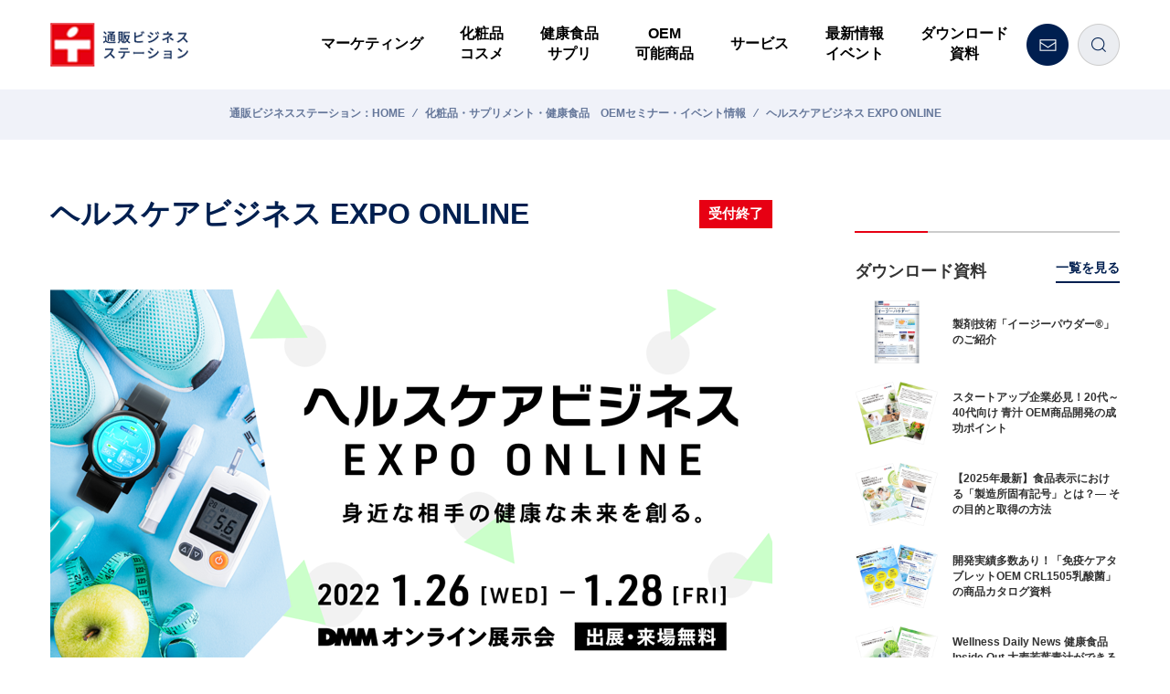

--- FILE ---
content_type: text/html; charset=UTF-8
request_url: https://odem.toyoshinyaku.co.jp/event/detail10/
body_size: 73029
content:
<!DOCTYPE html>
<html lang="ja">

<head>
  <meta http-equiv="Content-Type" content="text/html; charset=utf-8" />
  <title>ヘルスケアビジネス EXPO ONLINE</title>
<meta name="description" content="ヘルスケアビジネス EXPO ONLINE">
<meta property="og:title" content="ヘルスケアビジネス EXPO ONLINE">
<meta property="og:type" content="article">
<meta property="og:description" content="ヘルスケアビジネス EXPO ONLINE">
<meta property="og:url" content="https://odem.toyoshinyaku.co.jp/">
<meta property="og:site_name" content="通販ビジネスステーション">
<meta property="og:image" content="https://odem.toyoshinyaku.co.jp/file/column_og_img_common.png">
    <meta name='robots' content='max-image-preview:large' />
	<style>img:is([sizes="auto" i], [sizes^="auto," i]) { contain-intrinsic-size: 3000px 1500px }</style>
	<link rel='stylesheet' id='wp-block-library-css' href='https://odem.toyoshinyaku.co.jp/wp-includes/css/dist/block-library/style.min.css?ver=6.8.2' type='text/css' media='all' />
<style id='classic-theme-styles-inline-css' type='text/css'>
/*! This file is auto-generated */
.wp-block-button__link{color:#fff;background-color:#32373c;border-radius:9999px;box-shadow:none;text-decoration:none;padding:calc(.667em + 2px) calc(1.333em + 2px);font-size:1.125em}.wp-block-file__button{background:#32373c;color:#fff;text-decoration:none}
</style>
<style id='global-styles-inline-css' type='text/css'>
:root{--wp--preset--aspect-ratio--square: 1;--wp--preset--aspect-ratio--4-3: 4/3;--wp--preset--aspect-ratio--3-4: 3/4;--wp--preset--aspect-ratio--3-2: 3/2;--wp--preset--aspect-ratio--2-3: 2/3;--wp--preset--aspect-ratio--16-9: 16/9;--wp--preset--aspect-ratio--9-16: 9/16;--wp--preset--color--black: #000000;--wp--preset--color--cyan-bluish-gray: #abb8c3;--wp--preset--color--white: #ffffff;--wp--preset--color--pale-pink: #f78da7;--wp--preset--color--vivid-red: #cf2e2e;--wp--preset--color--luminous-vivid-orange: #ff6900;--wp--preset--color--luminous-vivid-amber: #fcb900;--wp--preset--color--light-green-cyan: #7bdcb5;--wp--preset--color--vivid-green-cyan: #00d084;--wp--preset--color--pale-cyan-blue: #8ed1fc;--wp--preset--color--vivid-cyan-blue: #0693e3;--wp--preset--color--vivid-purple: #9b51e0;--wp--preset--gradient--vivid-cyan-blue-to-vivid-purple: linear-gradient(135deg,rgba(6,147,227,1) 0%,rgb(155,81,224) 100%);--wp--preset--gradient--light-green-cyan-to-vivid-green-cyan: linear-gradient(135deg,rgb(122,220,180) 0%,rgb(0,208,130) 100%);--wp--preset--gradient--luminous-vivid-amber-to-luminous-vivid-orange: linear-gradient(135deg,rgba(252,185,0,1) 0%,rgba(255,105,0,1) 100%);--wp--preset--gradient--luminous-vivid-orange-to-vivid-red: linear-gradient(135deg,rgba(255,105,0,1) 0%,rgb(207,46,46) 100%);--wp--preset--gradient--very-light-gray-to-cyan-bluish-gray: linear-gradient(135deg,rgb(238,238,238) 0%,rgb(169,184,195) 100%);--wp--preset--gradient--cool-to-warm-spectrum: linear-gradient(135deg,rgb(74,234,220) 0%,rgb(151,120,209) 20%,rgb(207,42,186) 40%,rgb(238,44,130) 60%,rgb(251,105,98) 80%,rgb(254,248,76) 100%);--wp--preset--gradient--blush-light-purple: linear-gradient(135deg,rgb(255,206,236) 0%,rgb(152,150,240) 100%);--wp--preset--gradient--blush-bordeaux: linear-gradient(135deg,rgb(254,205,165) 0%,rgb(254,45,45) 50%,rgb(107,0,62) 100%);--wp--preset--gradient--luminous-dusk: linear-gradient(135deg,rgb(255,203,112) 0%,rgb(199,81,192) 50%,rgb(65,88,208) 100%);--wp--preset--gradient--pale-ocean: linear-gradient(135deg,rgb(255,245,203) 0%,rgb(182,227,212) 50%,rgb(51,167,181) 100%);--wp--preset--gradient--electric-grass: linear-gradient(135deg,rgb(202,248,128) 0%,rgb(113,206,126) 100%);--wp--preset--gradient--midnight: linear-gradient(135deg,rgb(2,3,129) 0%,rgb(40,116,252) 100%);--wp--preset--font-size--small: 13px;--wp--preset--font-size--medium: 20px;--wp--preset--font-size--large: 36px;--wp--preset--font-size--x-large: 42px;--wp--preset--spacing--20: 0.44rem;--wp--preset--spacing--30: 0.67rem;--wp--preset--spacing--40: 1rem;--wp--preset--spacing--50: 1.5rem;--wp--preset--spacing--60: 2.25rem;--wp--preset--spacing--70: 3.38rem;--wp--preset--spacing--80: 5.06rem;--wp--preset--shadow--natural: 6px 6px 9px rgba(0, 0, 0, 0.2);--wp--preset--shadow--deep: 12px 12px 50px rgba(0, 0, 0, 0.4);--wp--preset--shadow--sharp: 6px 6px 0px rgba(0, 0, 0, 0.2);--wp--preset--shadow--outlined: 6px 6px 0px -3px rgba(255, 255, 255, 1), 6px 6px rgba(0, 0, 0, 1);--wp--preset--shadow--crisp: 6px 6px 0px rgba(0, 0, 0, 1);}:where(.is-layout-flex){gap: 0.5em;}:where(.is-layout-grid){gap: 0.5em;}body .is-layout-flex{display: flex;}.is-layout-flex{flex-wrap: wrap;align-items: center;}.is-layout-flex > :is(*, div){margin: 0;}body .is-layout-grid{display: grid;}.is-layout-grid > :is(*, div){margin: 0;}:where(.wp-block-columns.is-layout-flex){gap: 2em;}:where(.wp-block-columns.is-layout-grid){gap: 2em;}:where(.wp-block-post-template.is-layout-flex){gap: 1.25em;}:where(.wp-block-post-template.is-layout-grid){gap: 1.25em;}.has-black-color{color: var(--wp--preset--color--black) !important;}.has-cyan-bluish-gray-color{color: var(--wp--preset--color--cyan-bluish-gray) !important;}.has-white-color{color: var(--wp--preset--color--white) !important;}.has-pale-pink-color{color: var(--wp--preset--color--pale-pink) !important;}.has-vivid-red-color{color: var(--wp--preset--color--vivid-red) !important;}.has-luminous-vivid-orange-color{color: var(--wp--preset--color--luminous-vivid-orange) !important;}.has-luminous-vivid-amber-color{color: var(--wp--preset--color--luminous-vivid-amber) !important;}.has-light-green-cyan-color{color: var(--wp--preset--color--light-green-cyan) !important;}.has-vivid-green-cyan-color{color: var(--wp--preset--color--vivid-green-cyan) !important;}.has-pale-cyan-blue-color{color: var(--wp--preset--color--pale-cyan-blue) !important;}.has-vivid-cyan-blue-color{color: var(--wp--preset--color--vivid-cyan-blue) !important;}.has-vivid-purple-color{color: var(--wp--preset--color--vivid-purple) !important;}.has-black-background-color{background-color: var(--wp--preset--color--black) !important;}.has-cyan-bluish-gray-background-color{background-color: var(--wp--preset--color--cyan-bluish-gray) !important;}.has-white-background-color{background-color: var(--wp--preset--color--white) !important;}.has-pale-pink-background-color{background-color: var(--wp--preset--color--pale-pink) !important;}.has-vivid-red-background-color{background-color: var(--wp--preset--color--vivid-red) !important;}.has-luminous-vivid-orange-background-color{background-color: var(--wp--preset--color--luminous-vivid-orange) !important;}.has-luminous-vivid-amber-background-color{background-color: var(--wp--preset--color--luminous-vivid-amber) !important;}.has-light-green-cyan-background-color{background-color: var(--wp--preset--color--light-green-cyan) !important;}.has-vivid-green-cyan-background-color{background-color: var(--wp--preset--color--vivid-green-cyan) !important;}.has-pale-cyan-blue-background-color{background-color: var(--wp--preset--color--pale-cyan-blue) !important;}.has-vivid-cyan-blue-background-color{background-color: var(--wp--preset--color--vivid-cyan-blue) !important;}.has-vivid-purple-background-color{background-color: var(--wp--preset--color--vivid-purple) !important;}.has-black-border-color{border-color: var(--wp--preset--color--black) !important;}.has-cyan-bluish-gray-border-color{border-color: var(--wp--preset--color--cyan-bluish-gray) !important;}.has-white-border-color{border-color: var(--wp--preset--color--white) !important;}.has-pale-pink-border-color{border-color: var(--wp--preset--color--pale-pink) !important;}.has-vivid-red-border-color{border-color: var(--wp--preset--color--vivid-red) !important;}.has-luminous-vivid-orange-border-color{border-color: var(--wp--preset--color--luminous-vivid-orange) !important;}.has-luminous-vivid-amber-border-color{border-color: var(--wp--preset--color--luminous-vivid-amber) !important;}.has-light-green-cyan-border-color{border-color: var(--wp--preset--color--light-green-cyan) !important;}.has-vivid-green-cyan-border-color{border-color: var(--wp--preset--color--vivid-green-cyan) !important;}.has-pale-cyan-blue-border-color{border-color: var(--wp--preset--color--pale-cyan-blue) !important;}.has-vivid-cyan-blue-border-color{border-color: var(--wp--preset--color--vivid-cyan-blue) !important;}.has-vivid-purple-border-color{border-color: var(--wp--preset--color--vivid-purple) !important;}.has-vivid-cyan-blue-to-vivid-purple-gradient-background{background: var(--wp--preset--gradient--vivid-cyan-blue-to-vivid-purple) !important;}.has-light-green-cyan-to-vivid-green-cyan-gradient-background{background: var(--wp--preset--gradient--light-green-cyan-to-vivid-green-cyan) !important;}.has-luminous-vivid-amber-to-luminous-vivid-orange-gradient-background{background: var(--wp--preset--gradient--luminous-vivid-amber-to-luminous-vivid-orange) !important;}.has-luminous-vivid-orange-to-vivid-red-gradient-background{background: var(--wp--preset--gradient--luminous-vivid-orange-to-vivid-red) !important;}.has-very-light-gray-to-cyan-bluish-gray-gradient-background{background: var(--wp--preset--gradient--very-light-gray-to-cyan-bluish-gray) !important;}.has-cool-to-warm-spectrum-gradient-background{background: var(--wp--preset--gradient--cool-to-warm-spectrum) !important;}.has-blush-light-purple-gradient-background{background: var(--wp--preset--gradient--blush-light-purple) !important;}.has-blush-bordeaux-gradient-background{background: var(--wp--preset--gradient--blush-bordeaux) !important;}.has-luminous-dusk-gradient-background{background: var(--wp--preset--gradient--luminous-dusk) !important;}.has-pale-ocean-gradient-background{background: var(--wp--preset--gradient--pale-ocean) !important;}.has-electric-grass-gradient-background{background: var(--wp--preset--gradient--electric-grass) !important;}.has-midnight-gradient-background{background: var(--wp--preset--gradient--midnight) !important;}.has-small-font-size{font-size: var(--wp--preset--font-size--small) !important;}.has-medium-font-size{font-size: var(--wp--preset--font-size--medium) !important;}.has-large-font-size{font-size: var(--wp--preset--font-size--large) !important;}.has-x-large-font-size{font-size: var(--wp--preset--font-size--x-large) !important;}
:where(.wp-block-post-template.is-layout-flex){gap: 1.25em;}:where(.wp-block-post-template.is-layout-grid){gap: 1.25em;}
:where(.wp-block-columns.is-layout-flex){gap: 2em;}:where(.wp-block-columns.is-layout-grid){gap: 2em;}
:root :where(.wp-block-pullquote){font-size: 1.5em;line-height: 1.6;}
</style>
<link rel="canonical" href="https://odem.toyoshinyaku.co.jp/event/detail10/" />
<link rel='shortlink' href='https://odem.toyoshinyaku.co.jp/?p=4450' />
<link rel="alternate" title="oEmbed (JSON)" type="application/json+oembed" href="https://odem.toyoshinyaku.co.jp/wp-json/oembed/1.0/embed?url=https%3A%2F%2Fodem.toyoshinyaku.co.jp%2Fevent%2Fdetail10%2F" />
<link rel="alternate" title="oEmbed (XML)" type="text/xml+oembed" href="https://odem.toyoshinyaku.co.jp/wp-json/oembed/1.0/embed?url=https%3A%2F%2Fodem.toyoshinyaku.co.jp%2Fevent%2Fdetail10%2F&#038;format=xml" />
<style type="text/css">.recentcomments a{display:inline !important;padding:0 !important;margin:0 !important;}</style>
  <script type="application/ld+json">

{
  "@context": "https://schema.org",
  "@type": "BreadcrumbList",
  "itemListElement": [
    {
      "@type": "ListItem",
      "position": 1,
      "item": {
        "@id": "https://odem.toyoshinyaku.co.jp/",
        "name": "通販ビジネスステーション：HOME"
      }
    }
, {
      "@type": "ListItem",
      "position": 2,
      "item": {
        "@id": "https://odem.toyoshinyaku.co.jp/event/",
        "name": "イベント・セミナー情報"
      }
    }
, {
      "@type": "ListItem",
      "position": 3,
      "item": {
        "@id": "https://odem.toyoshinyaku.co.jp/event/detail10/",
        "name": "ヘルスケアビジネス EXPO ONLINE"
      }
    }
  ]
}



</script>

  <meta property="fb:app_id" content="520392976073864" />

  <meta name="viewport" content="width=device-width, initial-scale=1.0, maximum-scale=1.0, user-scalable=no" />
      <meta http-equiv="content-style-type" content="text/css" />
  <meta http-equiv="content-script-type" content="text/javascript" />
  <link rel="index" href="https://odem.toyoshinyaku.co.jp/" />
  <!-- *** stylesheet *** -->
  <link href="https://odem.toyoshinyaku.co.jp/assets/css/reset.css" rel="stylesheet" type="text/css" media="all" />
  <link href="https://odem.toyoshinyaku.co.jp/assets/css/style.css?d=240924" rel="stylesheet" type="text/css" media="all" />
  <link href="https://odem.toyoshinyaku.co.jp/assets/css/style2.css?d=240920" rel="stylesheet" type="text/css" media="all" />
  <link href="https://odem.toyoshinyaku.co.jp/assets/css/style210527.css?d=221003" rel="stylesheet" type="text/css" media="all" />
  <link href="https://odem.toyoshinyaku.co.jp/assets/css/style4.css?d=240626" rel="stylesheet" type="text/css" media="all" />
  <link href="https://odem.toyoshinyaku.co.jp/assets/css/lightbox.min.css" rel="stylesheet" type="text/css" media="all" />
      <link href="https://odem.toyoshinyaku.co.jp/assets/css/form.css?d=221003" rel="stylesheet" type="text/css" media="all" />
                                                                    <!-- ベンダー作成css上書きのため、カタログページのcssはこの上に追加 -->
    <!-- *** javascript *** -->
  <script src="https://code.jquery.com/jquery-3.3.1.min.js" type="text/javascript"></script>
  <script src="https://odem.toyoshinyaku.co.jp/assets/js/function.js?=201112" type="text/javascript"></script>
      <script src="https://odem.toyoshinyaku.co.jp/assets/js/lightbox.min.js?=201112" type="text/javascript"></script>
    <script src="https://odem.toyoshinyaku.co.jp/assets/js/scroll.js?=201112" type="text/javascript"></script>
  
  <!-- Google Tag Manager -->
  <script>
    (function(w, d, s, l, i) {
      w[l] = w[l] || [];
      w[l].push({
        'gtm.start': new Date().getTime(),
        event: 'gtm.js'
      });
      var f = d.getElementsByTagName(s)[0],
        j = d.createElement(s),
        dl = l != 'dataLayer' ? '&l=' + l : '';
      j.async = true;
      j.src =
        'https://www.googletagmanager.com/gtm.js?id=' + i + dl;
      f.parentNode.insertBefore(j, f);
    })(window, document, 'script', 'dataLayer', 'GTM-NHBV9P2');
  </script>
  <!-- End Google Tag Manager -->
  <script src="https://ajaxzip3.github.io/ajaxzip3.js" charset="UTF-8"></script>
</head>
<body class="underPage eventPage detailPage">
<div id="wrapper">
<!-- Google Tag Manager (noscript) -->
<noscript>
  <iframe src="https://www.googletagmanager.com/ns.html?id=GTM-NHBV9P2"
    height="0" width="0" style="display:none;visibility:hidden"></iframe>
</noscript>
<!-- End Google Tag Manager (noscript) -->
<div id="header">
  <div class="spmenu"> <span></span> <span></span> <span></span> </div>
  <div class="headerinner">
    <div id="logo"><a href="https://odem.toyoshinyaku.co.jp/"><img src="https://odem.toyoshinyaku.co.jp/assets/images/common/logo.png" alt="化粧品・健康食品通販情報をお届け。通販ビジネスステーション｜株式会社東洋新薬" /></a></div>
    <ul id="globalNav">
      <li class="has-sub marketing"><a href="https://odem.toyoshinyaku.co.jp/article_cate/business/">マーケティング</a>
        <ul class="sub mega-menu hide-sp" style="">
          <li class="sub-ttl">マーケティングの記事一覧
            <div class="searchArea">
              <form method="get" action="https://odem.toyoshinyaku.co.jp">
                <div class="searchArea">
                  <input type="search" value="" name="s" placeholder="マーケティングの記事を検索｜例）D2C/P2C、売上向上" autocomplete="off">
                  <input type="hidden" name="tax" value="business">
                  <input type="submit" value="">
                </div>
              </form>
            </div>
          </li>
          <li class="flex">
            <div class="mega-menu_items_wrap left-cont cont">
              <div class="center-cont_ttl_wrap">
                <div class="center-cont_ttl"><img src="https://odem.toyoshinyaku.co.jp/assets/images/common/mega-menu_items_icon01.png" alt="">
                  <p>カテゴリから探す</p>
                </div>
              </div>
              <div class="cate-detail">
                <ul class="cate-detail_item_wrap">
                  <li class="cate-detail_item"><a href="https://odem.toyoshinyaku.co.jp/article_cate/business_ec/">EC戦略</a></li>
                  <li class="cate-detail_item"><a href="https://odem.toyoshinyaku.co.jp/article_cate/business_promotion/">プロモーション</a></li>
                  <li class="cate-detail_item"><a href="https://odem.toyoshinyaku.co.jp/article_cate/business_development/">商品開発・製造</a></li>
                  <li class="cate-detail_item"><a href="https://odem.toyoshinyaku.co.jp/article_cate/business_other/">その他</a></li>
                </ul>
              </div>
            </div>
            <div class="mega-menu_items_wrap center-cont cont">
              <div class="center-cont_ttl_wrap">
                <div class="center-cont_ttl"><img src="https://odem.toyoshinyaku.co.jp/assets/images/common/mega-menu_items_icon02.png" alt="">
                  <p>キーワードから探す</p>
                </div>
              </div>
              <div class="cate-detail">
                <ul class="cate-detail_item_wrap">
                  <li class="cate-detail_item"><a href="https://odem.toyoshinyaku.co.jp/article_cate_kw/d2c_p2c/">D2C/P2C</a></li>
                  <li class="cate-detail_item"><a href="https://odem.toyoshinyaku.co.jp/article_cate_kw/marketing_sales/">売上向上</a></li>
                  <li class="cate-detail_item"><a href="https://odem.toyoshinyaku.co.jp/article_cate_kw/marketing_differentiation/">差別化</a></li>
                  <li class="cate-detail_item"><a href="https://odem.toyoshinyaku.co.jp/article_cate_kw/marketing_oem/">OEMの選び方</a></li>
                </ul>
              </div>
            </div>
            <div class="mega-menu_items_wrap right-cont cont">
              <div class="center-cont_ttl_wrap">
                <div class="center-cont_ttl"><img src="https://odem.toyoshinyaku.co.jp/assets/images/common/mega-menu_items_icon03.png" alt="">
                  <p>人気記事を読む</p>
                </div>
              </div>
              <div class="cate-detail">
                <ul class="cate-detail_item_wrap article">
                                        <li class="cate-detail_item"><a href="https://odem.toyoshinyaku.co.jp/article/detail96/">
                          <div class="article-img__box"><img src="https://odem.toyoshinyaku.co.jp/file/detail96_thumb.jpg" alt="製造・生産キャパシティとは？OEM事例や依頼先を選ぶ際のポイントを解説"></div>
                          製造・生産キャパシティとは？OEM事例や依頼先を選ぶ際のポイントを解説                        </a></li>
                                        <li class="cate-detail_item"><a href="https://odem.toyoshinyaku.co.jp/article/detail04/">
                          <div class="article-img__box"><img src="https://odem.toyoshinyaku.co.jp/file/detail04_thumb.png" alt="OEMメーカーの選び方講座～化粧品OEM・健康食品OEM先はどう選ぶ？"></div>
                          OEMメーカーの選び方講座～化粧品OEM・健康食品OEM先はどう選ぶ？                        </a></li>
                                        <li class="cate-detail_item"><a href="https://odem.toyoshinyaku.co.jp/article/detail44/">
                          <div class="article-img__box"><img src="https://odem.toyoshinyaku.co.jp/file/detail44_thumb.png" alt="商品開発時におさえておきたい特許・商標の有効性と侵害リスク"></div>
                          商品開発時におさえておきたい特許・商標の有効性と侵害リスク                        </a></li>
                                  </ul>
              </div>
            </div>
          </li>
        </ul>
      </li>
      <li class="has-sub cosmetics"><a href="https://odem.toyoshinyaku.co.jp/article_cate/cosmetics/">化粧品<br>コスメ</a>
        <ul class="sub mega-menu hide-sp">
          <li class="sub-ttl">化粧品・コスメの記事一覧
            <form method="get" action="https://odem.toyoshinyaku.co.jp">
              <div class="searchArea">
                <input type="search" value="" name="s" placeholder="化粧品・コスメの記事を検索｜例）スキンケア、エイジングケア" autocomplete="off">
                <input type="hidden" name="tax" value="cosmetics">
                <input type="submit" value="">
              </div>
            </form>
          </li>
          <li class="flex">
            <div class="mega-menu_items_wrap left-cont cont">
              <div class="center-cont_ttl_wrap">
                <div class="center-cont_ttl"><img src="https://odem.toyoshinyaku.co.jp/assets/images/common/mega-menu_items_icon01.png" alt="">
                  <p>カテゴリから探す</p>
                </div>
              </div>
              <div class="cate-detail">
                <ul class="cate-detail_item_wrap">
                  <li class="cate-detail_item"><a href="https://odem.toyoshinyaku.co.jp/article_cate/cosmetics_development/">商品開発</a></li>
                  <li class="cate-detail_item"><a href="https://odem.toyoshinyaku.co.jp/article_cate/cosmetics_manufacturing/">製造</a></li>
                  <li class="cate-detail_item"><a href="https://odem.toyoshinyaku.co.jp/article_cate/cosmetics_materials/">原料・成分</a></li>
                  <li class="cate-detail_item"><a href="https://odem.toyoshinyaku.co.jp/article_cate/cosmetics_knowledge/">化粧品 基礎知識</a></li>
                  <li class="cate-detail_item mb-0"><a href="https://odem.toyoshinyaku.co.jp/article_cate/cosmetics_trend/">トレンド</a></li>
                  <li class="cate-detail_item mb-0"><a href="https://odem.toyoshinyaku.co.jp/article_cate/cosmetics_other/">その他</a></li>
                </ul>
              </div>
            </div>
            <div class="mega-menu_items_wrap center-cont cont">
              <div class="center-cont_ttl_wrap">
                <div class="center-cont_ttl"><img src="https://odem.toyoshinyaku.co.jp/assets/images/common/mega-menu_items_icon02.png" alt="">
                  <p>キーワードから探す</p>
                </div>
              </div>
              <div class="cate-detail">
                <ul class="cate-detail_item_wrap">
                  <li class="cate-detail_item"><a href="https://odem.toyoshinyaku.co.jp/article_cate_kw/cosmetic_skin_care/">スキンケア</a></li>
                  <li class="cate-detail_item"><a href="https://odem.toyoshinyaku.co.jp/article_cate_kw/cosmetic_aging_care/">エイジングケア</a></li>
                  <li class="cate-detail_item"><a href="https://odem.toyoshinyaku.co.jp/article_cate_kw/cosmetic_scalp_care/">スカルプケア</a></li>
                  <li class="cate-detail_item"><a href="https://odem.toyoshinyaku.co.jp/article_cate_kw/cosmetic_mens/">メンズコスメ</a></li>
                  <li class="cate-detail_item mb-0"><a href="https://odem.toyoshinyaku.co.jp/article_cate_kw/cosmetic_solving/">お悩み解決</a></li>
                  <li class="cate-detail_item mb-0"><a href="https://odem.toyoshinyaku.co.jp/article_cate_kw/cosmetic_overseas/">海外市場</a></li>
                </ul>
              </div>
            </div>
            <div class="mega-menu_items_wrap right-cont cont">
              <div class="center-cont_ttl_wrap">
                <div class="center-cont_ttl"><img src="https://odem.toyoshinyaku.co.jp/assets/images/common/mega-menu_items_icon03.png" alt="">
                  <p>人気記事を読む</p>
                </div>
              </div>
              <div class="cate-detail">
                <ul class="cate-detail_item_wrap article">
                                        <li class="cate-detail_item"><a href="https://odem.toyoshinyaku.co.jp/article/detail16/">
                          <div class="article-img__box"><img src="https://odem.toyoshinyaku.co.jp/file/detail16_thumb.png" alt="三相乳化とは？化粧品事例もご紹介！"></div>
                          三相乳化とは？化粧品事例もご紹介！                        </a></li>
                                        <li class="cate-detail_item"><a href="https://odem.toyoshinyaku.co.jp/article/detail68/">
                          <div class="article-img__box"><img src="https://odem.toyoshinyaku.co.jp/file/detail68_thumb.png" alt="化粧品の「医薬部外品」とは？OEM開発時のメリット・デメリットと注意点"></div>
                          化粧品の「医薬部外品」とは？OEM開発時のメリット・デメリットと注意点                        </a></li>
                                        <li class="cate-detail_item"><a href="https://odem.toyoshinyaku.co.jp/article/detail79/">
                          <div class="article-img__box"><img src="https://odem.toyoshinyaku.co.jp/file/detail79_thumb-1.png" alt="UVケア・日焼け止めOEMの基礎知識"></div>
                          UVケア・日焼け止めOEMの基礎知識                        </a></li>
                                  </ul>
              </div>
            </div>
          </li>
        </ul>
      </li>
      <li class="has-sub food"><a href="https://odem.toyoshinyaku.co.jp/article_cate/food/">健康食品<br>サプリ</a>
        <ul class="sub mega-menu hide-sp">
          <li class="sub-ttl">健康食品・サプリの記事一覧
            <form method="get" action="https://odem.toyoshinyaku.co.jp">
              <div class="searchArea">
                <input type="search" value="" name="s" placeholder="健康食品・サプリの記事を検索｜例）ダイエット、血管・血流ケア" autocomplete="off">
                <input type="hidden" name="tax" value="food">
                <input type="submit" value="">
              </div>
            </form>
          </li>
          <li class="flex">
            <div class="mega-menu_items_wrap left-cont cont">
              <div class="center-cont_ttl_wrap">
                <div class="center-cont_ttl"><img src="https://odem.toyoshinyaku.co.jp/assets/images/common/mega-menu_items_icon01.png" alt="">
                  <p>カテゴリから探す</p>
                </div>
              </div>
              <div class="cate-detail">
                <ul class="cate-detail_item_wrap">
                  <li class="cate-detail_item"><a href="https://odem.toyoshinyaku.co.jp/article_cate/food_development/">商品開発</a></li>
                  <li class="cate-detail_item"><a href="https://odem.toyoshinyaku.co.jp/article_cate/food_materials/">原料・成分</a></li>
                  <li class="cate-detail_item"><a href="https://odem.toyoshinyaku.co.jp/article_cate/food_knowledge/">健康の基礎知識</a></li>
                  <li class="cate-detail_item"><a href="https://odem.toyoshinyaku.co.jp/article_cate/food_regulations/">関連法規</a></li>
                  <li class="cate-detail_item mb-0"><a href="https://odem.toyoshinyaku.co.jp/article_cate/food_trend/">トレンド</a></li>
                  <!--                  <li class="cate-detail_item mb-0"><a href="https://odem.toyoshinyaku.co.jp/">その他</a></li>-->
                </ul>
              </div>
            </div>
            <div class="mega-menu_items_wrap center-cont cont">
              <div class="center-cont_ttl_wrap">
                <div class="center-cont_ttl"><img src="https://odem.toyoshinyaku.co.jp/assets/images/common/mega-menu_items_icon02.png" alt="">
                  <p>キーワードから探す</p>
                </div>
              </div>
              <div class="cate-detail">
                <ul class="cate-detail_item_wrap">
                  <li class="cate-detail_item"><a href="https://odem.toyoshinyaku.co.jp/article_cate_kw/food_diet/">ダイエット</a></li>
                  <li class="cate-detail_item"><a href="https://odem.toyoshinyaku.co.jp/article_cate_kw/food_blood_care/">血管・血流ケア</a></li>
                  <li class="cate-detail_item"><a href="https://odem.toyoshinyaku.co.jp/article_cate_kw/food_anti_aging/">アンチエイジング</a></li>
                  <li class="cate-detail_item"><a href="https://odem.toyoshinyaku.co.jp/article_cate_kw/food_aojiru-young_barley/">青汁・大麦若葉</a></li>
                  <li class="cate-detail_item mb-0"><a href="https://odem.toyoshinyaku.co.jp/article_cate_kw/food_functional/">機能性表示食品</a></li>
                  <li class="cate-detail_item mb-0"><a href="https://odem.toyoshinyaku.co.jp/article_cate_kw/food_intestinal/">腸活</a></li>
                </ul>
              </div>
            </div>
            <div class="mega-menu_items_wrap right-cont cont">
              <div class="center-cont_ttl_wrap">
                <div class="center-cont_ttl"><img src="https://odem.toyoshinyaku.co.jp/assets/images/common/mega-menu_items_icon03.png" alt="">
                  <p>人気記事を読む</p>
                </div>
              </div>
              <div class="cate-detail">
                <ul class="cate-detail_item_wrap article">
                                        <li class="cate-detail_item"><a href="https://odem.toyoshinyaku.co.jp/article/detail23/">
                          <div class="article-img__box"><img src="https://odem.toyoshinyaku.co.jp/file/detail23_thumb-1-1.png" alt="ターミナリアベリリカとは？その機能性は？"></div>
                          ターミナリアベリリカとは？その機能性は？                        </a></li>
                                        <li class="cate-detail_item"><a href="https://odem.toyoshinyaku.co.jp/article/detail19/">
                          <div class="article-img__box"><img src="https://odem.toyoshinyaku.co.jp/file/detail19_thumb.png" alt="「葛の花エキス（葛の花イソフラボン）」の特性をご紹介！"></div>
                          「葛の花エキス（葛の花イソフラボン）」の特性をご紹介！                        </a></li>
                                        <li class="cate-detail_item"><a href="https://odem.toyoshinyaku.co.jp/article/detail51/">
                          <div class="article-img__box"><img src="https://odem.toyoshinyaku.co.jp/file/210120_14_list.png" alt="コロナ禍における青汁の市場動向～市場拡大の背景に迫る"></div>
                          コロナ禍における青汁の市場動向～市場拡大の背景に迫る                        </a></li>
                                  </ul>
              </div>
            </div>
          </li>
        </ul>
      </li>
      <li class="has-sub catalog"> <a class="hide-sp" href="https://odem.toyoshinyaku.co.jp/service/catalog/">OEM<br>
          可能商品</a> <span class="click-event hide-pc">OEM可能商品</span>
        <ul class="sub hide-pc">
          <li class="sp-sub__ttl">●化粧品</li>
          <li><a href="https://odem.toyoshinyaku.co.jp/service_cosme/detail22/">リポソーム美容液</a></li>
          <li><a href="https://odem.toyoshinyaku.co.jp/service_cosme/detail21/">ルミセチル™ 薬用美白美容液OEM</a></li>
          <li><a href="https://odem.toyoshinyaku.co.jp/service_cosme/detail20/">メイクアップベースOEM</a></li>
          <li><a href="https://odem.toyoshinyaku.co.jp/service_cosme/detail19/">&quot;純&quot;ビタミンC美容液OEM</a></li>
          <li><a href="https://odem.toyoshinyaku.co.jp/service_cosme/detail18/">高機能クッションファンデーション</a></li>
          <li><a href="https://odem.toyoshinyaku.co.jp/service_cosme/detail17/">ブライトニング美容液</a></li>
          <li><a href="https://odem.toyoshinyaku.co.jp/service_cosme/detail16/">まつ毛美容液</a></li>
          <li><a href="https://odem.toyoshinyaku.co.jp/service_cosme/detail15/">デオドラントボディソープ</a></li>
          <li><a href="https://odem.toyoshinyaku.co.jp/service_cosme/detail14/">アウトバストリートメント</a></li>
          <li><a href="https://odem.toyoshinyaku.co.jp/service_cosme/detail13/">化粧水</a></li>
          <li><a href="https://odem.toyoshinyaku.co.jp/service_cosme/detail12/">リップエッセンス</a></li>
          <li><a href="https://odem.toyoshinyaku.co.jp/service_cosme/detail11/">マルチ美容オイル</a></li>
          <li><a href="https://odem.toyoshinyaku.co.jp/service_cosme/detail10/">うるおいハンドクリーム</a></li>
          <li><a href="https://odem.toyoshinyaku.co.jp/service_cosme/detail09/">ノンシリコンシャンプー</a></li>
          <li><a href="https://odem.toyoshinyaku.co.jp/service_cosme/detail08/">クレイ配合洗顔フォーム</a></li>
          <li><a href="https://odem.toyoshinyaku.co.jp/service_cosme/detail07/">美容液クレンジング</a></li>
          <li><a href="https://odem.toyoshinyaku.co.jp/service_cosme/detail06/">低刺激 保湿クリーム</a></li>
          <li><a href="https://odem.toyoshinyaku.co.jp/service_cosme/detail03/">オールインワンジェル</a></li>
          <li><a href="https://odem.toyoshinyaku.co.jp/service_cosme/detail04/">シワ改善保湿クリーム</a></li>
          <li><a href="https://odem.toyoshinyaku.co.jp/service_cosme/detail05/">薬用育毛剤</a></li>
          <li><a href="https://odem.toyoshinyaku.co.jp/service_cosme/detail02/">高濃度炭酸パック</a></li>
          <li><a href="https://odem.toyoshinyaku.co.jp/service_cosme/detail01/">三相乳化ノンケミUV</a></li>
          <li class="sp-sub__ttl">●健康食品</li>
          <li><a href="https://odem.toyoshinyaku.co.jp/service_healthy_food/detail09/">免疫ケアタブレット</a></li>
          <li><a href="https://odem.toyoshinyaku.co.jp/service_healthy_food/detail08/">脂肪・BMIケアタブレット</a></li>
          <li><a href="https://odem.toyoshinyaku.co.jp/service_healthy_food/detail07/">溶けやすいプロテイン粉末飲料</a></li>
          <li><a href="https://odem.toyoshinyaku.co.jp/service_healthy_food/detail06/">イージータブ®サプリメント</a></li>
          <li><a href="https://odem.toyoshinyaku.co.jp/service_healthy_food/detail04/">特保の青汁</a></li>
          <li><a href="https://odem.toyoshinyaku.co.jp/service_healthy_food/detail05/">オーラルケアタブレット</a></li>
          <li><a href="https://odem.toyoshinyaku.co.jp/service_healthy_food/detail03/">機能性表示 ダイエットサプリ</a></li>
        </ul>
        <ul class="sub mega-menu hide-sp">
          <li class="sub-ttl">OEM可能商品</li>
          <li class="flex">
            <div class="mega-menu_items_wrap line-up center-cont">
              <div class="center-cont_ttl_wrap">
                <div class="center-cont_ttl"><img src="https://odem.toyoshinyaku.co.jp/assets/images/common/mega-menu_items_icon02.png" alt="">
                  <p>すぐに商品化可能なOEM商品カタログ</p>
                </div>
                <div><a href="https://odem.toyoshinyaku.co.jp/service/catalog/" class="center-cont_link arrow">一覧はこちら<img src="https://odem.toyoshinyaku.co.jp/assets/images/common/arrow.png" alt=""></a></div>
              </div>
              <div class="catalog-center-cont-flex">
                <div class="cate-detail">
                  <div class="cate-detail_ttl">化粧品</div>

                  <ul class="cate-detail_item_wrap">
                    <li class="cate-detail_item"><a href="https://odem.toyoshinyaku.co.jp/service_cosme/detail22/">
                        <div class="catalog-img__box"><img src="https://odem.toyoshinyaku.co.jp/file/catalog_cosme_detail22_list.jpg" alt="リポソーム美容液"></div>
                        リポソーム美容液
                      </a></li>
                    <li class="cate-detail_item"><a href="https://odem.toyoshinyaku.co.jp/service_cosme/detail21/">
                        <div class="catalog-img__box"><img src="https://odem.toyoshinyaku.co.jp/file/catalog_cosme_detail21_list.jpg" alt="ルミセチル™ 薬用美白美容液"></div>
                        ルミセチル™ 薬用美白美容液
                      </a></li>
                    <li class="cate-detail_item"><a href="https://odem.toyoshinyaku.co.jp/service_cosme/detail20/">
                        <div class="catalog-img__box"><img src="https://odem.toyoshinyaku.co.jp/file/catalog_cosme_detail20_list.jpg" alt="メイクアップベース"></div>
                        メイクアップベース
                      </a></li>
                    <li class="cate-detail_item"><a href="https://odem.toyoshinyaku.co.jp/service_cosme/detail19/">
                        <div class="catalog-img__box"><img src="https://odem.toyoshinyaku.co.jp/file/catalog_cosme_detail19_list.jpg" alt="&quot;純&quot;ビタミンC美容液"></div>
                        &quot;純&quot;ビタミンC美容液
                      </a></li>
                    <li class="cate-detail_item"><a href="https://odem.toyoshinyaku.co.jp/service_cosme/detail18/">
                        <div class="catalog-img__box"><img src="https://odem.toyoshinyaku.co.jp/file/catalog_cosme_detail18_list.jpg" alt="高機能クッションファンデーション"></div>
                        高機能クッションファンデーション
                      </a></li>
                    <li class="cate-detail_item"><a href="https://odem.toyoshinyaku.co.jp/service_cosme/detail17/">
                        <div class="catalog-img__box"><img src="https://odem.toyoshinyaku.co.jp/file/catalog_cosme_detail17_list.jpg" alt="ブライトニング美容液"></div>
                        ブライトニング美容液
                      </a></li>
                    <li class="cate-detail_item"><a href="https://odem.toyoshinyaku.co.jp/service_cosme/detail16/">
                        <div class="catalog-img__box"><img src="https://odem.toyoshinyaku.co.jp/file/catalog_cosme_detail16_list.jpg" alt="まつ毛美容液"></div>
                        まつ毛美容液
                      </a></li>
                    <li class="cate-detail_item"><a href="https://odem.toyoshinyaku.co.jp/service_cosme/detail15/">
                        <div class="catalog-img__box"><img src="https://odem.toyoshinyaku.co.jp/file/catalog_cosme_detail15_list.jpg" alt="デオドラントボディソープ"></div>
                        デオドラントボディソープ
                      </a></li>
                    <li class="cate-detail_item"><a href="https://odem.toyoshinyaku.co.jp/service_cosme/detail14/">
                        <div class="catalog-img__box"><img src="https://odem.toyoshinyaku.co.jp/file/catalog_cosme_detail14_list.jpg" alt="アウトバストリートメント"></div>
                        アウトバストリートメント
                      </a></li>
                    <li class="cate-detail_item"><a href="https://odem.toyoshinyaku.co.jp/service_cosme/detail13/">
                        <div class="catalog-img__box"><img src="https://odem.toyoshinyaku.co.jp/file/catalog_cosme_detail13_list.jpg" alt="化粧水"></div>
                        化粧水
                      </a></li>
                    <li class="cate-detail_item"><a href="https://odem.toyoshinyaku.co.jp/service_cosme/detail12/">
                        <div class="catalog-img__box"><img src="https://odem.toyoshinyaku.co.jp/file/catalog_cosme_detail12_list.jpg" alt="リップエッセンス"></div>
                        リップエッセンス
                      </a></li>
                    <li class="cate-detail_item"><a href="https://odem.toyoshinyaku.co.jp/service_cosme/detail11/">
                        <div class="catalog-img__box"><img src="https://odem.toyoshinyaku.co.jp/file/catalog_cosme_detail11_list.jpg" alt="マルチ美容オイル"></div>
                        マルチ美容オイル
                      </a></li>
                    <li class="cate-detail_item"><a href="https://odem.toyoshinyaku.co.jp/service_cosme/detail10/">
                        <div class="catalog-img__box"><img src="https://odem.toyoshinyaku.co.jp/file/catalog_cosme_detail10_list.jpg" alt="うるおいハンドクリーム"></div>
                        うるおいハンドクリーム
                      </a></li>
                    <li class="cate-detail_item"><a href="https://odem.toyoshinyaku.co.jp/service_cosme/detail09/">
                        <div class="catalog-img__box"><img src="https://odem.toyoshinyaku.co.jp/file/catalog_cosme_detail09_list.jpg" alt="ノンシリコンシャンプー"></div>
                        ノンシリコンシャンプー
                      </a></li>
                    <li class="cate-detail_item"><a href="https://odem.toyoshinyaku.co.jp/service_cosme/detail08/">
                        <div class="catalog-img__box"><img src="https://odem.toyoshinyaku.co.jp/file/catalog_cosme_detail08_list.jpg" alt="クレイ配合洗顔フォーム"></div>
                        クレイ配合洗顔フォーム
                      </a></li>
                    <li class="cate-detail_item"><a href="https://odem.toyoshinyaku.co.jp/service_cosme/detail07/">
                        <div class="catalog-img__box"><img src="https://odem.toyoshinyaku.co.jp/file/catalog_cosme_detail07_list.png" alt="美容液クレンジング"></div>
                        美容液クレンジング
                      </a></li>
                    <li class="cate-detail_item"><a href="https://odem.toyoshinyaku.co.jp/service_cosme/detail06/">
                        <div class="catalog-img__box"><img src="https://odem.toyoshinyaku.co.jp/file/catalog_cosme_detail06_list.png" alt="低刺激 保湿クリーム"></div>
                        低刺激 保湿クリーム
                      </a></li>
                    <li class="cate-detail_item"><a href="https://odem.toyoshinyaku.co.jp/service_cosme/detail03/">
                        <div class="catalog-img__box"><img src="https://odem.toyoshinyaku.co.jp/file/catalog_cosme_detail03_03_list.jpg" alt="オールインワンジェル"></div>
                        オールインワンジェル
                      </a></li>
                    <li class="cate-detail_item"><a href="https://odem.toyoshinyaku.co.jp/service_cosme/detail04/">
                        <div class="catalog-img__box"><img src="https://odem.toyoshinyaku.co.jp/file/catalog_cosme_detail04_03_list.jpg" alt="シワ改善保湿クリーム"></div>
                        シワ改善保湿クリーム
                      </a></li>
                    <li class="cate-detail_item"><a href="https://odem.toyoshinyaku.co.jp/service_cosme/detail05/">
                        <div class="catalog-img__box"><img src="https://odem.toyoshinyaku.co.jp/file/catalog_cosme_detail05_list.jpg" alt="薬用育毛剤"></div>
                        薬用育毛剤
                      </a></li>
                    <li class="cate-detail_item"><a href="https://odem.toyoshinyaku.co.jp/service_cosme/detail02/">
                        <div class="catalog-img__box"><img src="https://odem.toyoshinyaku.co.jp/file/catalog_cosme_detail02_list.png" alt="高濃度炭酸パック"></div>
                        高濃度炭酸パック
                      </a></li>
                    <li class="cate-detail_item"><a href="https://odem.toyoshinyaku.co.jp/service_cosme/detail01/">
                        <div class="catalog-img__box"><img src="https://odem.toyoshinyaku.co.jp/file/catalog_cosme_detail03_list.png" alt="三相乳化ノンケミUV"></div>
                        三相乳化ノンケミUV
                      </a></li>
                  </ul>
                </div>
                <div class="cate-detail">
                  <div class="cate-detail_ttl">健康食品</div>
                  <ul class="cate-detail_item_wrap">
                    <li class="cate-detail_item"><a href="https://odem.toyoshinyaku.co.jp/service_healthy_food/detail09/">
                        <div class="catalog-img__box"><img src="https://odem.toyoshinyaku.co.jp/file/catalog_food_detail09_01_list.jpg" alt="機能性表示食品 免疫ケアタブレット"></div>
                        免疫ケアタブレット
                      </a></li>
                    <li class="cate-detail_item"><a href="https://odem.toyoshinyaku.co.jp/service_healthy_food/detail08/">
                        <div class="catalog-img__box"><img src="https://odem.toyoshinyaku.co.jp/file/catalog_food_detail08_01_list.jpg" alt="脂肪・BMIケアタブレット"></div>
                        脂肪・BMIケアタブレット
                      </a></li>
                    <li class="cate-detail_item"><a href="https://odem.toyoshinyaku.co.jp/service_healthy_food/detail07/">
                        <div class="catalog-img__box"><img src="https://odem.toyoshinyaku.co.jp/file/catalog_food_detail07_01_list.jpg" alt="溶けやすいプロテイン粉末飲料"></div>
                        溶けやすいプロテイン粉末飲料
                      </a></li>
                    <li class="cate-detail_item"><a href="https://odem.toyoshinyaku.co.jp/service_healthy_food/detail06/">
                        <div class="catalog-img__box"><img src="https://odem.toyoshinyaku.co.jp/file/catalog_food_detail06_01_list.jpg" alt="イージータブ®サプリメント"></div>
                        イージータブ®サプリメント
                      </a></li>
                    <li class="cate-detail_item"><a href="https://odem.toyoshinyaku.co.jp/service_healthy_food/detail04/">
                        <div class="catalog-img__box"><img src="https://odem.toyoshinyaku.co.jp/file/catalog_food_detail04_01_list.png" alt="特保の青汁"></div>
                        特保の青汁
                      </a></li>
                    <li class="cate-detail_item"><a href="https://odem.toyoshinyaku.co.jp/service_healthy_food/detail05/">
                        <div class="catalog-img__box"><img src="https://odem.toyoshinyaku.co.jp/file/catalog_food_detail05_01_list.jpg" alt="オーラルケアタブレット"></div>
                        オーラルケアタブレット
                      </a></li>
                    <li class="cate-detail_item"><a href="https://odem.toyoshinyaku.co.jp/service_healthy_food/detail03/">
                        <div class="catalog-img__box"><img src="https://odem.toyoshinyaku.co.jp/file/catalog_food_detail04_list.png" alt="機能性表示 ダイエットサプリ"></div>
                        機能性表示 ダイエットサプリ
                      </a></li>
                  </ul>
                </div>
              </div>
            </div>
          </li>
        </ul>
      </li>
      <li class="has-sub service"><a class="hide-sp" href="https://odem.toyoshinyaku.co.jp/service/">サービス</a><span class="click-event hide-pc">サービス</span>
        <ul class="sub hide-pc">
          <li><a href="https://odem.toyoshinyaku.co.jp/service/cosme/oem/">化粧品・コスメのOEM/ODM</a></li>
          <li><a href="https://odem.toyoshinyaku.co.jp/service/healthy_food/">健康食品・サプリメントのOEM/ODM</a></li>
          <li><a href="https://odem.toyoshinyaku.co.jp/service/oem/">OEM/ODM製造・品質保証体制</a></li>
          <li><a href="https://odem.toyoshinyaku.co.jp/service/material/">原料・素材</a></li>
          <li><a href="https://odem.toyoshinyaku.co.jp/service/alliance/">通販ビジネスのパートナー企業一覧</a></li>
        </ul>
        <ul class="sub mega-menu hide-sp">
          <li class="sub-ttl">サービス</li>
          <li class="flex">
            <div class="mega-menu_items_wrap left-cont">
              <div class="mega-menu_items area-link">
                <div class="img-wrap"> <img src="https://odem.toyoshinyaku.co.jp/assets/images/common/catalog-item01.png" alt=""> </div>
                <ul>
                  <li><a href="https://odem.toyoshinyaku.co.jp/service/cosme/oem/">化粧品・コスメの<br>
                      OEM/ODM</a></li>
                </ul>
              </div>
              <div class="mega-menu_items area-link">
                <div class="img-wrap"> <img src="https://odem.toyoshinyaku.co.jp/assets/images/common/catalog-item02.png" alt=""> </div>
                <ul>
                  <li><a href="https://odem.toyoshinyaku.co.jp/service/healthy_food/">健康食品・サプリメントの<br>
                      OEM/ODM</a></li>
                </ul>
              </div>
              <div class="mega-menu_items area-link">
                <div class="img-wrap"> <img src="https://odem.toyoshinyaku.co.jp/assets/images/common/alliance_nav_img.png" alt=""> </div>
                <ul>
                  <li><a href="https://odem.toyoshinyaku.co.jp/service/alliance/">通販ビジネスのパートナー<br>
                      企業一覧</a></li>
                </ul>
              </div>
            </div>
            <div class="mega-menu_items_wrap right-cont">
              <div class="mega-menu_items area-link">
                <div class="img-wrap"> <img src="https://odem.toyoshinyaku.co.jp/assets/images/common/catalog-item03.png" alt=""> </div>
                <ul>
                  <li><a href="https://odem.toyoshinyaku.co.jp/service/oem/">OEM/ODM<br>
                      製造・品質保証体制</a></li>
                </ul>
              </div>
              <div class="mega-menu_items area-link">
                <div class="img-wrap"> <img src="https://odem.toyoshinyaku.co.jp/assets/images/common/catalog-item04.png" alt=""> </div>
                <ul>
                  <li><a href="https://odem.toyoshinyaku.co.jp/service/material/">原料・素材</a></li>
                </ul>
              </div>
            </div>
          </li>
        </ul>
      </li>
      <li class="has-sub event"> <a class="hide-sp">最新情報<br>イベント</a> <span class="click-event hide-pc">最新情報・イベント</span>
        <ul class="sub hide-pc">
          <li><a href="https://odem.toyoshinyaku.co.jp/event/">イベント・セミナー情報</a></li>
          <li><a href="https://odem.toyoshinyaku.co.jp/news/">最新情報・メディア掲載</a></li>
        </ul>
        <ul class="sub mega-menu hide-sp">
          <li class="sub-ttl">イベント・セミナー情報</li>
          <li class="flex">
            <div class="mega-menu_items_wrap left-cont">
              <div class="mega-menu_items area-link">
                <div class="img-wrap"> <img src="https://odem.toyoshinyaku.co.jp/assets/images/common/event-item01.png" alt=""> </div>
                <ul>
                  <li><a href="https://odem.toyoshinyaku.co.jp/event/">イベント・セミナー情報</a></li>
                </ul>
              </div>
            </div>
            <div class="mega-menu_items_wrap right-cont">
              <div class="mega-menu_items area-link">
                <div class="img-wrap"> <img src="https://odem.toyoshinyaku.co.jp/assets/images/common/event-item02.png" alt=""> </div>
                <ul>
                  <li><a href="https://odem.toyoshinyaku.co.jp/news/">最新情報・メディア掲載</a></li>
                </ul>
              </div>
            </div>
          </li>
        </ul>
        <ul class="sub hide-pc">
          <li><a href="https://odem.toyoshinyaku.co.jp/event/">イベント・セミナー情報</a></li>
          <li><a href="https://odem.toyoshinyaku.co.jp/news/">最新情報・メディア掲載</a></li>
        </ul>
      </li>
      <li><a href="https://odem.toyoshinyaku.co.jp/download/">ダウンロード<br>資料</a></li>

      <!--<li><a href="https://odem.toyoshinyaku.co.jp/company/">会社情報</a></li>-->
      <li class="form01"><a href="https://odem.toyoshinyaku.co.jp/contact/"><i></i><span>お問い合わせ</span></a></li>
      <li class="form02"><i></i><span>検索</span></li>
    </ul>
  </div>
  <form method="get" action="https://odem.toyoshinyaku.co.jp">
    <div class="headersearch">
      <div class="searchArea">
        <input type="text" name="s" value="" placeholder="成分・効果などキーワードで記事を検索｜例）エイジングケア、フラバンジェノール、保湿効果">
        <input type="submit" value="">
      </div>
    </div>
  </form>
</div>
<!-- / #header -->

<script>
  $(function() {
    $('.click-event').click(function() {
      $(this).next().slideToggle();
    });
  });
</script>
<div class="mv">
  <div class="mvinner">
        <ul class="navigationList">
            <!-- Breadcrumb NavXT 7.1.0 -->
<li><a property="item" typeof="WebPage" title="Go to 通販ビジネスステーション｜東洋新薬." href="https://odem.toyoshinyaku.co.jp" class="home" ><span property="name">通販ビジネスステーション：HOME</span></a><meta property="position" content="1"></li><li class="delimiter">&frasl;</li><li><a property="item" typeof="WebPage" title="Go to イベント・セミナー情報." href="https://odem.toyoshinyaku.co.jp/event/" class="archive post-event-archive" ><span property="name">化粧品・サプリメント・健康食品　OEMセミナー・イベント情報</span></a><meta property="position" content="2"></li><li class="delimiter">&frasl;</li><li><span property="name" class="post post-event current-item">ヘルスケアビジネス EXPO ONLINE</span><meta property="url" content="https://odem.toyoshinyaku.co.jp/event/detail10/"><meta property="position" content="3"></li>        </ul>
  </div>
</div>
<div id="content">
  <div id="main">
    <div class="contwrapper clearfix">
      <div class="contleft">
        <section class="articlelist">
						<h1>
							ヘルスケアビジネス EXPO ONLINE													  														<span class="close_rabel">受付終了</span>
												  </h1>
                        <div class="secCont mainCont">
                <img src="https://odem.toyoshinyaku.co.jp/file/event_detail10_mv.png" alt="">
            </div>
						
					
																							         
        
						
             
            <div class="eventBox">
                                <h2>開催情報</h2>



                <table>
                    <tbody>
                                                    <tr>
                                <th scope="row">日程</th>
                                <td>2022年1月26日（水）～28日（金）</td>
                             </tr>
                                                
                                                    <tr>
                                <th scope="row">時間</th>
                                <td>10:00～18:00</td>
                             </tr>
                                                
                                                    <tr>
                                <th scope="row">会場</th>
                                <td>Webによるオンライン開催<br />
</td>
                             </tr>
                                                
                                                    <tr>
                                <th scope="row">参加費</th>
                                <td>無料</td>
                            </tr>
                        											
											　                            <tr>
                                <th scope="row">主催</th>
                                <td>合同会社DMM.com</td>
                             </tr>
                        											
											
											　                            <tr>
                                <th scope="row">参加方法</th>
                                <td><!--事前登録制（無料）来場ご登録ページ<a href="https://exhibition.showbooth.dmm.com/events/health2201/" target="_blank"><u>https://exhibition.showbooth.dmm.com/events/health2201/</u></a>--><span style="color: #e70013">受付は終了しました</span></td>
                             </tr>
                        											
											                            <tr>
                                <th scope="row">開催概要</th>
                                <td>身近な相手の健康な未来を創る。<br />
本展示会は、健康な未来を創るための最先端のサービスが集まるオンライン展示会です。<br />
<br />
超高齢化社会を迎えるとともに、コロナ禍で健康への意識が世界的に高まっているこの社会情勢において、健康維持と予防医療は国民一人ひとりの責任として重要な課題です。特に団塊の世代が75歳に達する2025年問題は国の医療財政に大きなインパクトを与えると予想され、予防医療とウェルネスの領域は大きな注目を浴びる産業となっています。また企業においても、社員のメンタルヘルスなどに焦点をあてた健康経営も大きな課題となっています。<br />
</td>
                             </tr>
                                                
                                                
                                                
                                                
                                                </tbody>
                    </table>

                </div>

                <div class="subCont eventBox">
                                    </div>

					        <div class="event_thanks">本イベントの受付は終了しました。</div>
																			

                            
						

            
            </section>
      </div>
      <div class="side">
                        








        
        
                

		<div class="side_ttl">ダウンロード資料<a href="https://odem.toyoshinyaku.co.jp/download/">一覧を見る</a></div>
        <ul class="article_side useful_side">
            
            
                    
            
        <!--　タクソノミー一覧用プログラム　-->
            
                    
        <!--　その他用プログラム　-->            
                    
            <li class="area-link">
                <a href="https://odem.toyoshinyaku.co.jp/download/detail65/"><img src="https://odem.toyoshinyaku.co.jp/file/detail65_img_thumb.png" alt="【ダウンロード資料】製剤技術「イージーパウダー®」のご紹介"></a>
                <dl>
                    <dt>製剤技術「イージーパウダー®」のご紹介</dt>
                    </dl>
            </li>

                    
            <li class="area-link">
                <a href="https://odem.toyoshinyaku.co.jp/download/detail64/"><img src="https://odem.toyoshinyaku.co.jp/file/detail64_img_thumb.png" alt="【ダウンロード資料】スタートアップ企業必見！20代～40代向け 青汁 OEM商品開発の成功ポイント"></a>
                <dl>
                    <dt>スタートアップ企業必見！20代～40代向け 青汁 OEM商品開発の成功ポイント</dt>
                    </dl>
            </li>

                    
            <li class="area-link">
                <a href="https://odem.toyoshinyaku.co.jp/download/detail63/"><img src="https://odem.toyoshinyaku.co.jp/file/detail63_img_thumb.png" alt="【ダウンロード資料】【2025年最新】食品表示における「製造所固有記号」とは？― その目的と取得の方法"></a>
                <dl>
                    <dt>【2025年最新】食品表示における「製造所固有記号」とは？― その目的と取得の方法</dt>
                    </dl>
            </li>

                    
            <li class="area-link">
                <a href="https://odem.toyoshinyaku.co.jp/download/detail62/"><img src="https://odem.toyoshinyaku.co.jp/file/dl_thumb_62.png" alt="【ダウンロード資料】開発実績多数あり！「免疫ケアタブレットOEM CRL1505乳酸菌」の商品カタログ資料"></a>
                <dl>
                    <dt>開発実績多数あり！「免疫ケアタブレットOEM CRL1505乳酸菌」の商品カタログ資料</dt>
                    </dl>
            </li>

                    
            <li class="area-link">
                <a href="https://odem.toyoshinyaku.co.jp/download/detail60/"><img src="https://odem.toyoshinyaku.co.jp/file/dl_thumb_60.png" alt="【ダウンロード資料】Wellness Daily News 健康食品 Inside Out 大麦若葉青汁ができるまで"></a>
                <dl>
                    <dt>Wellness Daily News 健康食品 Inside Out 大麦若葉青汁ができるまで</dt>
                    </dl>
            </li>

                                            

        </ul>        <div class="side_ttl">すぐに商品化可能なOEM商品カタログ</div>
<ul class="article_side service_side">

  



  
    <!--　その他用プログラム　-->
    
        <li class="area-link">
          <a href="https://odem.toyoshinyaku.co.jp/service_cosme/detail22/"><img src="https://odem.toyoshinyaku.co.jp/file/catalog_cosme_detail22_list_s.png" alt=""></a>
          <dl>
            <dt>リポソーム美容液OEM</dt>
          </dl>
        </li>

      
        <li class="area-link">
          <a href="https://odem.toyoshinyaku.co.jp/service_healthy_food/detail09/"><img src="https://odem.toyoshinyaku.co.jp/file/catalog_food_detail09_01_list_s.png" alt=""></a>
          <dl>
            <dt>機能性表示食品　免疫ケアタブレットCRL1505乳酸菌</dt>
          </dl>
        </li>

      
        <li class="area-link">
          <a href="https://odem.toyoshinyaku.co.jp/service_cosme/detail21/"><img src="https://odem.toyoshinyaku.co.jp/file/catalog_cosme_detail21_list_s.png" alt=""></a>
          <dl>
            <dt>ルミセチル™ 薬用美白美容液</dt>
          </dl>
        </li>

      
        <li class="area-link">
          <a href="https://odem.toyoshinyaku.co.jp/service_healthy_food/detail08/"><img src="https://odem.toyoshinyaku.co.jp/file/catalog_food_detail08_01_list_s.png" alt=""></a>
          <dl>
            <dt>機能性表示食品　脂肪・BMIケアタブレット</dt>
          </dl>
        </li>

      
        <li class="area-link">
          <a href="https://odem.toyoshinyaku.co.jp/service_healthy_food/detail07/"><img src="https://odem.toyoshinyaku.co.jp/file/catalog_food_detail07_01_list_s..png" alt=""></a>
          <dl>
            <dt>溶けやすいプロテイン粉末飲料</dt>
          </dl>
        </li>

                

  </ul>

<div class="side_ttl">サービス</div>
<ul class="article_side service_side">
  <li class="area-link">
    <a href="https://odem.toyoshinyaku.co.jp/service/cosme/oem/"><img src="https://odem.toyoshinyaku.co.jp/assets/images/common/side_service01.png" alt="化粧品OEM開発" /></a>
    <dl>
      <dt>化粧品ODM/OEM開発</dt>
    </dl>
  </li>
  <li class="area-link">
    <a href="https://odem.toyoshinyaku.co.jp/service/healthy_food/"><img src="https://odem.toyoshinyaku.co.jp/assets/images/common/side_service02.png" alt="健康食品・サプリメントのOEM・ODM" /></a>
    <dl>
      <dt>健康食品・サプリメント<br>ODM/OEM開発</dt>
    </dl>
  </li>
  <li class="area-link">
    <a href="https://odem.toyoshinyaku.co.jp/service/oem/"><img src="https://odem.toyoshinyaku.co.jp/assets/images/common/side_service03.png" alt="OEM・受託製造サービス" /></a>
    <dl>
      <dt>OEM・受託製造</dt>
    </dl>
  </li>
  <li class="area-link">
    <a href="https://odem.toyoshinyaku.co.jp/service/material/"><img src="https://odem.toyoshinyaku.co.jp/assets/images/common/side_service04.png" alt="化粧品・健康食品の原料・素材" /></a>
    <dl>
      <dt>原料・素材</dt>
    </dl>
  </li>
  <li class="area-link">
    <a href="https://odem.toyoshinyaku.co.jp/service/alliance/"><img src="https://odem.toyoshinyaku.co.jp/assets/images/common/side_service05.png" alt="通販ビジネスのパートナー企業一覧" /></a>
    <dl>
      <dt>通販ビジネスのパートナー企業一覧</dt>
    </dl>
  </li>
</ul>

<div class="side_bnr">
  <a href="https://odem.toyoshinyaku.co.jp/newsletter/"><img src="https://odem.toyoshinyaku.co.jp/assets/images/common/mailmaga_bnr.png" alt="通販ビジネスや商品開発の'ヒント'をお届け！メルマガ登録"></a>
</div>
<div class="side_bnr">
  <a href="https://odem.toyoshinyaku.co.jp/event/"><img src="https://odem.toyoshinyaku.co.jp/assets/images/common/seminar_bnr.png" alt="化粧品・サプリメント・健康食品　OEMセミナー情報"></a>
</div>
      </div>
    </div>
  </div>
</div>
<footer id="footer">
  <div class="footer_inner">
    <div class="footer_item hide-sp">
      <a href="https://www.toyoshinyaku.co.jp/" target="_blank" class="footer_logo"><img src="https://odem.toyoshinyaku.co.jp/assets/images/common/logo_footer.png" alt="東洋新薬株式会社" /></a>
      <!--            <a href="https://odem.toyoshinyaku.co.jp/" class="footer_logo genryo-logo"><img src="https://odem.toyoshinyaku.co.jp/assets/images/common/logo.png?=2205225" alt="通販ビジネスステーション" /></a>-->
      <div class="home-link"><a href="https://odem.toyoshinyaku.co.jp/">通販ビジネスステーション：HOME</a></div>
      <div class="about-link"><a href="https://odem.toyoshinyaku.co.jp/about/">通販ビジネスステーションとは</a></div>
      <div class="adress">Copyright &copy; 2021 TOYO SHINYAKU Co.,Ltd All Rights Reserved.</div>
    </div>
    <div class="footer_item">
      <dl>
        <dt><a href="https://odem.toyoshinyaku.co.jp/article_cate/business/">通販ビジネスの記事一覧</a></dt>
        <dt><a href="https://odem.toyoshinyaku.co.jp/article_cate/cosmetics/">化粧品の記事一覧</a></dt>
        <dt><a href="https://odem.toyoshinyaku.co.jp/article_cate/food/">健康食品・サプリの記事一覧</a></dt>
      </dl>
    </div>
    <div class="footer_item">
      <dl>
        <dt><a href="https://odem.toyoshinyaku.co.jp/service/">製造開発サポート</a></dt>
        <dd><a href="https://odem.toyoshinyaku.co.jp/service/cosme/oem/">化粧品OEM開発</a></dd>
        <dd><a href="https://odem.toyoshinyaku.co.jp/service/healthy_food">健康食品・サプリメント<br>ODM/OEM開発</a></dd>
        <dd><a href="https://odem.toyoshinyaku.co.jp/service/oem/">OEM・受託製造</a></dd>
        <dd><a href="https://odem.toyoshinyaku.co.jp/service/material/">原料・素材</a></dd>
        <dd><a href="https://odem.toyoshinyaku.co.jp/service/catalog/">OEM可能商品</a></dd>
        <dd><a href="https://odem.toyoshinyaku.co.jp/service/alliance/">通販ビジネスのパートナー企業一覧</a></dd>
      </dl>
    </div>

    <div class="footer_item">
      <dl>
        <dt><a href="https://odem.toyoshinyaku.co.jp/event/">イベント・セミナー情報</a></dt>
        <dt><a href="https://odem.toyoshinyaku.co.jp/news/">最新情報・メディア掲載</a></dt>
        <dt><a href="https://odem.toyoshinyaku.co.jp/download/">ダウンロード資料</a></dt>
        <dt><a href="https://odem.toyoshinyaku.co.jp/newsletter/">メルマガ登録</a></dt>
        <dt><a href="https://odem.toyoshinyaku.co.jp/company/">会社情報</a></dt>
        <dt><a href="https://odem.toyoshinyaku.co.jp/contact/">お問い合わせ</a></dt>
        <dt><a class="external" href="https://www.toyoshinyaku.co.jp/policy/" target="_blank">プライバシーポリシー</a></dt>
      </dl>
    </div>
    <div class="footer_item hide-pc">
      <a href="https://www.toyoshinyaku.co.jp/" target="_blank" class="footer_logo"><img src="https://odem.toyoshinyaku.co.jp/assets/images/common/logo_footer.png?=220522" alt="" /></a>
      <!--            <a href="https://odem.toyoshinyaku.co.jp/" target="_blank" class="footer_logo genryo-logo"><img src="https://odem.toyoshinyaku.co.jp/assets/images/common/logo.png?=2205225" alt="通販ビジネスステーション" /></a>-->
      <div class="home-link"><a href="https://odem.toyoshinyaku.co.jp/">通販ビジネスステーション：HOME</a></div>
      <div class="about-link"><a href="https://odem.toyoshinyaku.co.jp/about/">通販ビジネスステーションとは</a></div>
      <div class="adress">Copyright &copy; 2021 TOYO SHINYAKU Co.,Ltd All Rights Reserved.</div>
    </div>
  </div>
</footer>

<script src="https://ajax.googleapis.com/ajax/libs/jquery/1.11.1/jquery.min.js" type="text/javascript"></script>
<script src="https://odem.toyoshinyaku.co.jp/assets/js/footer_function.js?240927" type="text/javascript"></script>
<script src="https://odem.toyoshinyaku.co.jp/assets/js/jquery.matchHeight.js" type="text/javascript"></script>
<script src="https://odem.toyoshinyaku.co.jp/assets/js/iscroll.min.js" type="text/javascript"></script>
  <div id="action-wrap"  class="foot-action close-box swich">
    <div class="close-btn"><span>
        <figure></figure>
      </span></div>
    <h3 class="swich">お問い合わせ<i class="icon-up"></i>
      <div id="page-top" class="page-top-sp"><a href="#"><img src="https://odem.toyoshinyaku.co.jp/assets/images/common/pagetop.png" alt="株式会社東洋新薬" /></a></div>
    </h3>
    <div class="foot-action-inner">
      <div id="action-btn" class="footer_contact_in">
                  <ul class="action-btn">
            <li class="single"><a class="fixNav_contact_ico" href="https://odem.toyoshinyaku.co.jp/contact/">お問い合わせ</a></li>
                          <li class="single"><a class="fixNav_dl_ico" href="https://odem.toyoshinyaku.co.jp/download/">ダウンロード資料</a></li>
                        <li class="single"><a class="fixNav_mail_ico" href="https://odem.toyoshinyaku.co.jp/newsletter/">メルマガ登録</a></li>
          </ul>
              </div>
    </div>
    <div id="page-top"><a href="#"><img src="https://odem.toyoshinyaku.co.jp/assets/images/common/pagetop.png" alt="株式会社東洋新薬" /></a></div>
  </div>



</div><!-- / #wrapper -->

<script type="speculationrules">
{"prefetch":[{"source":"document","where":{"and":[{"href_matches":"\/*"},{"not":{"href_matches":["\/wp-*.php","\/wp-admin\/*","\/file\/*","\/wp-content\/*","\/wp-content\/plugins\/*","\/wp-content\/themes\/ls\/*","\/*\\?(.+)"]}},{"not":{"selector_matches":"a[rel~=\"nofollow\"]"}},{"not":{"selector_matches":".no-prefetch, .no-prefetch a"}}]},"eagerness":"conservative"}]}
</script>
<script>
  //jQuery('a[href^=#]').click(function() {
  //  // スクロールの速度
  //  var speed = 400; // ミリ秒
  //  // アンカーの値取得
  //  var href= jQuery(this).attr("href");
  //  // 移動先を取得
  //  var target = jQuery(href == "#" || href == "" ? 'html' : href);
  //  // 移動先を数値で取得
  //  var position = target.offset().top;
  //  // スムーススクロール
  //  jQuery('body,html').animate({scrollTop:position}, speed, 'swing');
  //  return false;
  //});
</script>


  <script type="text/javascript">
    MktoForms2.whenReady(function(form) {
      if (!!document.getElementById("PostalCode")) {
        document.getElementById("PostalCode").onkeyup = function() {
          AjaxZip3.zip2addr('PostalCode', '', 'State', 'Address')
        }
      } else {
        console.log("noPostalCode")
      };
    });
  </script>
  <script text="text/javascript">
    $(function() {
          // replace関数による文字列の置換
          var mktoAsterix = $("div.mktoAsterix").text();
          mktoAsterix = mktoAsterix.replace("~*", "");
          $("div.mktoAsterix").text(h1Text);
  </script>

  </script>
  <script text="text/javascript">
    $(function() {
      // replace関数による文字列の削除
      var mktoAsterix = $("div.mktoAsterix").html();
      mktoAsterix = mktoAsterix.replace("~*", "");
      $("div.mktoAsterix").html(mktoAsterix);
    });
  </script>

</body>

</html>


--- FILE ---
content_type: text/css
request_url: https://odem.toyoshinyaku.co.jp/assets/css/reset.css
body_size: 3065
content:
@charset "utf-8";
/* CSS Document */

/* Reset
----------------------------------------------------*/
html {overflow-y: scroll;}
body,div,dl,dt,dd,ul,ol,li,h1,h2,h3,h4,h5,h6,pre,form,fieldset,input,textarea,p,blockquote,th,td {margin: 0;padding: 0;}
address,caption,cite,code,dfn,em,strong,th,var {font-style: normal;}
table,th,td {font-size: 100%;line-height: 1.6;}
caption,th {text-align: left;font-weight: normal;}
object,embed {vertical-align: top;}
hr,legend {display: none;}
h1,h2,h3,h4,h5,h6 {font-size: 100%;font-weight: normal;}
img,abbr,acronym,fieldset {border: 0;}
ul,li {list-style-type: none;}
img,a img{border:none;background:transparent;vertical-align:bottom;}
table {border-collapse:collapse;border-spacing:0;}
/* font
----------------------------------------------------*/
body {
	font: 62.5% "游ゴシック体","Yu Gothic",YuGothic,"ヒラギノ角ゴ Pro","Hiragino Kaku Gothic Pro",Meiryo, arial, clean, verdana, "ＭＳ Ｐゴシック", Osaka, sans-serif;
	color: #333;
		font-weight: 500;
		font-feature-settings: "palt";
		-moz-font-feature-settings: "palt";
		-webkit-font-feature-settings: "palt";
}
html>/**/body { font-size: 10px; } /* Except IE */
* html body { /* IE6用フォント指定 */
	font: 62.5% "ＭＳ Ｐゴシック", Meiryo, arial, clean, verdana, Osaka, sans-serif;
}

/*--- default */
body {
	text-align: center;
}
img {
		max-width: 100%;
		height: auto;
}
p {
    font-size: 16px;
    text-align: left;
}

/* Link
----------------------------------------------------*/
a {
	color: #001f50;
    text-decoration: none;
}
a:hover {
	text-decoration: none;
}


/* float,clear
----------------------------------------------------*/
.fleft {
	float: left;
}
.fright {
	float: right;
}
.clear {
	clear: both;
}
.cf { /* clearfix */
	zoom: 1;
}
.cf:after {
	content:'';
	display: block;
	clear: both;
}


/* margin
---------------------------------------- */
.mt10 { margin-top:10px;}
.mt15 { margin-top:15px;}
.mt20 { margin-top:20px;}
.mt30 { margin-top:30px;}

.mr10 { margin-right:10px;}
.mr15 { margin-right:15px;}
.mr20 { margin-right:20px;}
.mr30 { margin-right:30px;}

.m10 { margin-bottom:10px;}
.m15 { margin-bottom:15px;}
.mb20 { margin-bottom:20px;}
.mb25 { margin-bottom:25px;}
.mb30 { margin-bottom:30px;}
.mb40 { margin-bottom:40px;}
.mb50 { margin-bottom:50px;}
.mb60 { margin-bottom:60px;}
.mb70 { margin-bottom:70px;}
.mb80 { margin-bottom:80px;}
.mb90 { margin-bottom:90px;}

.ml10 { margin-left:10px;}
.ml15 { margin-left:15px;}
.ml20 { margin-left:20px;}
.ml25 { margin-left:25px;}
.ml30 { margin-left:30px;}
.ml40 { margin-left:40px;}



/* padding
---------------------------------------- */
.pt10 { padding-top:10px;}

.pr10 { padding-right:10px;}

.pb20 { padding-bottom:20px;}
.pb90 { padding-bottom:90px;}

.pl10 { padding-left:10px;}




/* text
---------------------------------------- */
.left {
	text-align: left;
}
.right {
	text-align: right;
}
.center {
	text-align: center;
}
.txt_narrow {
	letter-spacing: -1px;
}
.txt_space {
	letter-spacing: 1px;
}
.txt_indent {
	text-indent: 1em;
}


--- FILE ---
content_type: text/css
request_url: https://odem.toyoshinyaku.co.jp/assets/css/style.css?d=240924
body_size: 128404
content:
@charset "utf-8";

/* clearfix */
.clearfix {
  *zoom: 1;
}

.clearfix:after {
  content: ".";
  display: block;
  clear: both;
  height: 0;
  visibility: hidden;
}

#header {
  width: 100%;
  background: #fff;
}

.indexPage #header {
  background: rgba(255, 255, 255, 0.9);
}

#header .headerinner {
  /*    overflow: hidden;*/
  display: flex;
  justify-content: space-between;
  margin: 0 auto;
  padding: 25px 0;
  width: 1170px;
}

#header #logo {
  float: left;
  transition: 0.3s;
}

#header #logo:hover {
  opacity: 0.7;
}

#header #globalNav {
  float: right;
  display: flex;
  align-items: center;
  justify-content: center;
}

#header #globalNav li {
  float: left;
}

#header #globalNav li a {
  padding: 0 20px;
  font-size: 13px;
  font-weight: bold;
  color: #000;
  display: block;
  transition: 0.3s;
}

#header #globalNav li a:hover {
  color: #001f50;
}

#header #globalNav li.form01 span,
#header #globalNav li.form02 span {
  display: none;
}

#header #globalNav li.form01 a {
  padding-right: 10px;
}

#header #globalNav li.form02 a {
  padding-left: 0;
  padding-right: 0;
}

#header #globalNav li.form01 i,
#header #globalNav li.form02 i {
  display: block;
  width: 46px;
  height: 46px;
}

#header #globalNav li.form01 i {
  background: url(../images/common/header_01.png) no-repeat 0 0;
  transition: 0.3s;
}

#header #globalNav li.form01:hover i {
  background: url(../images/common/header_01_on.png) no-repeat 0 0;
}

#header #globalNav li.form02 i {
  background: url(../images/common/header_02.png) no-repeat 0 0;
  transition: 0.3s;
  cursor: pointer;
}

#header #globalNav li.form02:hover i {
  background: url(../images/common/header_02_on.png) no-repeat 0 0;
}

.headersearch {
  display: none;
  position: absolute;
  left: 0;
  top: 100px;
  width: 100%;
  text-align: center;
  background: #cddeee;
  z-index: 10;
  transition: 0.2s;
}

.headersearch.active {
  display: block;
}

.headersearch .searchArea {
  justify-content: center;
  margin-top: 15px;
}

.footer_logo {
  transition: 0.3s;
  display: block;
  width: 160px;
}

.footer_logo:hover {
  opacity: 0.7;
}

.indexPage {
  background: url(../images/back_index.png) no-repeat center top;
}

.indexPage #content {
  background: #fff;
}

.mv {
  /*background: url(../images/back_front.png) no-repeat center bottom;*/
}

.mv .mvinner {
  margin: 0 auto;
  padding: 30px 0;
  position: relative;
  width: 1170px;
  /*background: url(../images/back_frontinner.png) no-repeat center bottom;*/
}

.indexPage .mv h1 {
  font-size: 26px;
  font-weight: bold;
  color: #001f50;
  margin-bottom: 0;
  margin-top: 170px;
}

.indexPage .mv h1 span {
  display: block;
  font-size: 20px;
  line-height: 1;
  margin-bottom: 25px;
}

.indexPage .mv h1 span.font-l {
  font-size: 66px;
  display: block;
  letter-spacing: 15px;
  margin-top: 20px;
}

.indexPage .mv p {
  font-size: 16px;
  font-weight: bold;
  line-height: 2;
  margin-top: 30px;
  text-align: center;
  position: absolute;
  top: 600px;
  left: 0;
  width: 100%;
  color: #fff;
}

.mvBox {
  margin-top: 675px;
  margin-bottom: 65px;
  display: flex;
  justify-content: space-between;
}

.mvBox .mvItem {
  height: 175px;
  padding: 40px;
  background: #fff;
  box-sizing: border-box;
  margin-left: -40px;
}

.mvBox>.mvItem {
  margin-top: 20px;
}

.mvBox .slick-slider {
  width: auto;
}

.searchArea {
  display: flex;
  margin-bottom: 15px;
  width: 100%;
}

.headersearch .searchArea input[type="text"],
.mvBox .mvItem .searchArea input[type="text"] {
  font-size: 13px;
  border: none;
  width: 641px;
  padding: 22px 20px;
  background: #f0f2f9;
  box-sizing: border-box;
  border-radius: 0;
}

.headersearch .searchArea input[type="submit"],
.side .searchArea input[type="submit"],
.mvBox .mvItem .searchArea input[type="submit"] {
  background: #001e51 url("../images/common/icon_search.png") no-repeat center center;
  background-size: 16px;
  border-radius: 0 5px 5px 0;
  width: 59px;
  border: none;
  margin-top: 0;
}

.mvBox .mvItem dl.mvcate {
  overflow: hidden;
}

.mvBox .mvItem dl.mvcate dt {
  float: left;
  font-size: 13px;
  font-weight: bold;
  margin: 0 30px;
  color: #666;
}

.mvBox .mvItem dl.mvcate dd {
  float: left;
  margin-right: 20px;
}

.mvBox .mvItem dl.mvcate dd a {
  background: url(../images/icon_label.png) no-repeat 0 center;
  font-size: 13px;
  font-weight: bold;
  padding-left: 20px;
  transition: 0.3s;
}

.mvBox .mvItem dl.mvcate dd a:hover {
  text-decoration: underline;
  color: inherit;
}

.mvBox .js-carousel-column .mvItem {
  float: right;
  width: 380px;
  border: 2px solid #001e51;
  position: relative;
  padding: 40px 15px 5px 15px;
  margin-left: 0;
  transition: 0.3s;
}

.mvBox .js-carousel-column .mvItem:before {
  content: "無料";
  position: absolute;
  top: -20px;
  right: -20px;
  display: inline-block;
  line-height: 60px;
  width: 60px;
  height: 60px;
  color: #fff;
  font-size: 15px;
  background: linear-gradient(90deg, #3d92d8, #41bbe2);
  border-radius: 50%;
  text-align: center;
  transition: 0.3s;
}

.mvBox .mvItem.area-link:hover {
  border: 2px solid #41bae2;
}

.mvBox .mvItem.area-link:hover span {
  background: #41bae2;
}

.mvBox .mvItem.area-link:hover:before {
  background: linear-gradient(90deg, #41bbe2, #3d92d8);
}

.mvBox .js-carousel-column .mvItem img {
  float: right;
  margin-top: -15px;
  margin-left: 15px;
  padding-bottom: 15px;
}

.mvBox .js-carousel-column .mvItem .mvuseful {}

.mvBox .js-carousel-column .mvItem .mvuseful dt {
  font-size: 15px;
  font-weight: bold;
  text-align: left;
}

.mvBox .js-carousel-column .mvItem .mvuseful dd {
  font-size: 12px;
  color: #666;
  text-align: left;
}

.mvBox .js-carousel-column .mvItem .mvuseful dd a {
  padding-right: 40px;
  background: url(../images/label_mvuseful.png) no-repeat right center;
  margin-top: 15px;
  display: inline-block;
}

.mvBox .js-carousel-column .mvItem span {
  position: absolute;
  left: 0;
  top: 0;
  color: #fff;
  font-size: 13px;
  font-weight: bold;
  text-align: center;
  display: block;
  background: #001e51;
  padding: 5px 15px;
}

.mvBox .js-carousel-column .slick-list {
  padding-top: 20px;
  margin-left: 62px;
  width: 400px;
}

.mvBox .js-carousel-column .mvItem.area-link {
  height: auto;
}

.top-arrow-position .slide-arrow {
  top: -43px;
  bottom: unset;
}

.top-arrow-position .slide-arrow.slide-arrow--prev {
  left: 256px;
}

.top-arrow-position .slide-arrow.slide-arrow--next {
  left: 354px;
}

.icon_mv {
  display: block;
  max-width: 100%;
  margin: 0 auto;
}

.navigationList {
  overflow: hidden;
  text-align: center;
}

.navigationList li {
  color: #65779a;
  font-size: 12px;
  font-weight: bold;
  display: inline-block;
}

.navigationList .delimiter {
  /*  content: "/";*/
  display: inline-block;
  margin: 0 10px;
}

.navigationList li:last-child:after {
  display: none;
}

.navigationList li a {
  color: #65779a;
  font-size: 12px;
  transition: 0.3s;
}

.navigationList li a:hover {
  color: #001f50;
}

.mv h1 {
  font-size: 32px;
  font-weight: bold;
  color: #001f50;
  margin: 35px 0 136px 0;
}

.underPage .mv h1 {
  font-size: 32px;
  font-weight: bold;
  color: #001f50;
  margin: 100px 0 136px 0;
}

.underPage .mv {
  background: #f0f2f9 url("../images/common/back_under.png") no-repeat center center;
  background-size: cover;
}

.underPage.oemPage .mv {
  background: #f0f2f9 url("../images/common/back_under_service.png") no-repeat 0 20px;
  background-size: cover;
}

.underPage .mv .mvinner {
  background: none;
  position: relative;
  padding: 20px 0 20px 0;
}

.underPage.searchPage .mv {
  background: url("../images/common/under_search.png") repeat center 0;
}

.underPage.searchPage .mv .mvinner {
  background: none;
  position: relative;
}

.underPage .mv .mvinner:after {
  content: "";
  position: absolute;
  bottom: -50px;
  right: 0;
  display: inline-block;
}

.underPage.articlePage .mv .mvinner:after {
  background: url("../images/common/under_article.png") no-repeat 0 0;
  width: 546px;
  height: 316px;
}

.underPage.contactPage .mv .mvinner:after {
  background: url("../images/common/under_contact.png") no-repeat 0 0;
  width: 318px;
  height: 311px;
}

.underPage.eventPage .mv .mvinner:after {
  background: url("../images/common/under_event.png") no-repeat 0 0;
  width: 395px;
  height: 307px;
}

.underPage.articlePage.detailPage .mv,
.underPage.eventPage.detailPage .mv {
  background: #f0f2f9;
}

.underPage.articlePage.detailPage .mv .mvinner:after,
.underPage.eventPage.detailPage .mv .mvinner:after {
  display: none;
}

.underPage.downloadPage .mv .mvinner:after {
  background: url("../images/common/under_download.png") no-repeat 0 0;
  width: 334px;
  height: 323px;
}

.underPage.downloadPage.detailPage .mv .mvinner:after {
  background: url("../images/common/under_download_detail.png") no-repeat 0 0;
  width: 408px;
  height: 328px;
}

.underPage.servicePage .mv .mvinner:after {
  background: url("../images/common/under_service.png") no-repeat 0 0;
  width: 369px;
  height: 301px;
}

.underPage.servicePage.materialPage .mv .mvinner:after {
  background: url("../images/common/under_material.png") no-repeat 0 0;
  width: 378px;
  height: 221px;
}

.underPage.servicePage.oemPage .mv .mvinner h1 {
  text-align: left;
}

.underPage.servicePage.oemPage .mv .mvinner h1 span {
  display: block;
  font-size: 28px;
}

.underPage.servicePage.oemPage .mv .mvinner:after {
  background: url("../images/common/under_oem.png") no-repeat 0 0;
  width: 547px;
  height: 477px;
}

.underPage.companyPage .mv .mvinner:after {
  background: url("../images/common/under_company.png") no-repeat 0 0;
  width: 478px;
  height: 251px;
  bottom: -20px;
}

.underPage.aboutPage .mv .mvinner:after {
  background: none;
}

.underPage.cosmePage .mv {
  background: #f0f2f9 url(../images/common/back_under_cosme.png) no-repeat center 60px;
  background-size: auto;
}

.underPage.cosmePage.hfPage .mv {
  background: #f0f2f9 url(../images/common/back_under_hf.png) no-repeat center 60px;
  background-size: auto;
}

.underPage.cosmePage .mv .mvinner:after {
  display: none;
}

section {
  width: 100%;
  display: block;
  padding: 60px 0 0 0;
}

section+section {
  margin-top: 100px;
}

.secinner {
  width: 1170px;
  margin: 0 auto;
}

h2 {
  width: 1170px;
  margin: 0 auto 25px auto;
  font-size: 24px;
  font-weight: bold;
  text-align: left;
}

.contleft h2 {
  width: 100%;
}

h2 span {
  display: inline-block;
  margin-left: 20px;
  font-size: 12px;
  color: #e70013;
}

.underPage h2 {
  color: #28426c;
}

.btnarea {
  clear: both;
  margin-top: 50px;
  text-align: center;
}

.btnarea a {
  padding: 17px;
  width: 400px;
  color: #001f50;
  font-size: 16px;
  font-weight: bold;
  box-sizing: border-box;
  border: 2px solid #001f50;
  border-radius: 3px;
  display: inline-block;
  transition: 0.3s;
  background: #fff url("../images/icon_tri.png") no-repeat 95% center;
}

.btnarea a:hover {
  background: #001f50 url("../images/icon_tri_on.png") no-repeat 95% center;
  color: #fff;
}

.usefullist ul {
  overflow: hidden;
}

.usefullist li {
  float: left;
  width: 210px;
  text-align: left;
  font-size: 16px;
  font-weight: bold;
  color: #001f50;
}

.usefullist li:hover {
  opacity: 0.7;
}

.usefullist li img {
  display: block;
  max-width: 100%;
  margin: 0 auto 15px;
}

.usefullist li+li {
  margin-left: 30px;
}

.articlelist {}

.articlelist dl {
  float: left;
  width: 270px;
  margin: 0 30px 30px 0;
}

.hint__article.articlelist dl {
  width: 262px;
}

.articlelist dl.area-link:hover {
  opacity: 0.7;
}

.indexPage .articlelist dl:nth-child(4n) {
  margin-right: 0;
}

.articlelist dt {
  text-align: left;
  color: #001f50;
  font-size: 16px;
  font-weight: bold;
}

.articlelist dt a {
  display: block;
}

.articlelist dt img {
  display: block;
  max-width: 100%;
  margin: 0 auto;
}

.articlelist dt .time {
  float: right;
  margin: 5px 0;
  padding: 1px 15px 0 20px;
  font-size: 12px;
  font-weight: bold;
  color: #666;
  background: url(../images/icon_time.png) no-repeat 0 center;
}

@media all and (-ms-high-contrast: none) {
  .articlelist dt .time {
    background: url(../images/icon_time.png) no-repeat 0 2px;
  }
}

.articlelist dt span {
  text-align: left;
  font-size: 16px;
  display: block;
  clear: both;
}

.articlelist dd {
  font-size: 14px;
  text-align: left;
}

.articlelist dd ul {
  overflow: hidden;
  margin-top: 10px;
  padding-top: 10px;
  border-top: 1px dotted #ccc;
}

.articlelist dd ul li {
  float: left;
  margin: 0 15px 0 0;
  padding-left: 20px;
  font-size: 12px;
  background: url(../images/icon_label.png) no-repeat 0 center;
}

@media all and (-ms-high-contrast: none) {
  .articlelist dd ul li {
    background: url(../images/icon_label.png) no-repeat 0 1px;
  }
}

.servicelist {
  background: #eff1f9;
  padding-bottom: 60px;
}

.servicelist h2 {
  color: #001f50;
  font-size: 32px;
  font-weight: bold;
  text-align: center;
}

.servicelist h2+p {
  font-size: 16px;
  line-height: 2;
  text-align: center;
}

.servicelist ul {
  overflow: hidden;
}

.servicelist ul li {
  width: 292px;
  float: left;
}

.servicelist ul li+li a {
  border-left: 1px solid #fff;
}

.servicelist ul li a {
  background-size: cover !important;
  font-size: 16px;
  font-weight: bold;
  color: #fff;
  display: flex;
  justify-content: center;
  align-items: center;
  height: 180px;
  width: 100%;
  box-sizing: border-box;
}

.servicelist ul li a:hover {
  opacity: 0.7;
}

.servicelist ul li:nth-child(1) a {
  background: url(../images/slist01.png) no-repeat center center;
}

.servicelist ul li:nth-child(2) a {
  background: url(../images/slist02.png) no-repeat center center;
}

.servicelist ul li:nth-child(3) a {
  background: url(../images/slist03.png) no-repeat center center;
}

.servicelist ul li:nth-child(4) a {
  background: url(../images/slist04.png) no-repeat center center;
}

.slick-slider {
  /* width: 100vw; */
  position: relative;
  display: block;
  box-sizing: border-box;
  -webkit-touch-callout: none;
  -webkit-user-select: none;
  -ms-user-select: none;
  user-select: none;
  -ms-touch-action: pan-y;
  touch-action: pan-y;
  -webkit-tap-highlight-color: transparent;
}

.slick-list {
  position: relative;
  overflow: hidden;
  display: block;
  margin: 0;
  padding: 0;
}

.slick-list:focus {
  outline: none;
}

.slick-list.dragging {
  cursor: pointer;
  cursor: hand;
}

.slick-slider .slick-track,
.slick-slider .slick-list {
  transform: translate3d(0, 0, 0);
}

.slick-track {
  position: relative;
  left: 0;
  top: 0;
  display: block;
  margin-left: auto;
  margin-right: auto;
}

.slick-track:before,
.slick-track:after {
  content: "";
  display: table;
}

.slick-track:after {
  clear: both;
}

.slick-loading .slick-track {
  visibility: hidden;
}

.slick-slide {
  float: left;
  height: 100%;
  width: 380px;
  margin-right: 40px;
  min-height: 1px;
  display: none;
}

[dir="rtl"] .slick-slide {
  float: right;
}

.slick-slide img {
  display: block;
}

.slick-slide.slick-loading img {
  display: none;
}

.slick-slide.dragging img {
  pointer-events: none;
}

.slick-initialized .slick-slide {
  display: block;
}

.slick-loading .slick-slide {
  visibility: hidden;
}

.slick-vertical .slick-slide {
  display: block;
  height: auto;
  border: 1px solid transparent;
}

.slick-arrow.slick-hidden {
  display: none;
}

.eventlist {
  overflow: hidden;
  background: url("../images/back_eventlist.png") no-repeat 60vw 183px;
}

.eventlist .secinner {
  background: url("../images/back_eventlist.png") no-repeat 200px 70px;
}

.eventlist .list-column {
  display: flex;
  flex-wrap: wrap;
}

.eventlist .eventItem {
  width: 340px;
  margin-right: 40px;
  text-align: left;
  position: relative;
}

.eventlist .eventItem:hover img {
  filter: blur(3px);
}


.eventlist .eventItem a {
  position: relative;
  display: block;
}

.eventlist .eventItem img {
  max-width: 100%;
  display: block;
  margin: 0 auto;
  transition: 0.3s;
}

.eventlist .eventItem a span {
  position: absolute;
  left: 0;
  bottom: 0;
  width: 340px;
  box-sizing: border-box;
  display: block;
  color: #fff;
  text-align: right;
  padding: 15px;
  background: url(../images/back_event.png) no-repeat 0 top;
  background-size: cover;
  font-size: 13px;
}

.eventlist .eventItem a span strong {
  font-size: 18px;
  font-weight: normal;
}

.eventlist .eventItem .status {
  background: #41bbe2;
  color: #fff;
  display: inline-block;
  margin-top: -10px;
  padding: 3px 15px;
  font-size: 12px;
  position: absolute;
  left: 20px;
  top: 215px;
}

.eventlist .eventItem .status.off {
  background: #999;
}

.eventlist .eventItem .status.webinar {
  background: #001f50;
}

.eventlist .eventItem dl {
  padding: 20px;
  background: #fff;
}

.eventlist .eventItem dl dt {
  font-weight: bold;
  font-size: 16px;
  color: #001f50;
  margin-bottom: 5px;
}

.eventlist .eventItem dl dd {
  font-size: 14px;
  color: #333;
}

.slide-arrow {
  position: absolute;
  left: 20px;
  bottom: -110px;
  height: 40px;
  width: 40px;
  background: #001f50 url("../images/icon_tri2_on.png") no-repeat center center;
  border: 2px solid #001f50;
  border-radius: 50%;
  color: #fff;
  z-index: 50;
  cursor: pointer;
  transition: 0.3s;
}

.slide-arrow:hover {
  background: #fff url("../images/icon_tri2.png") no-repeat center center;
  color: #001f50;
}

.slide-arrow.slide-arrow--next {
  left: 120px;
  background: #001f50 url("../images/icon_tri_on.png") no-repeat center center;
}

.slide-arrow.slide-arrow--next:hover {
  background: #fff url("../images/icon_tri.png") no-repeat center center;
}

footer {
  width: 100%;
  background: #fff;
  display: block;
  margin-top: 80px;
}

.indexPage footer {
  margin-top: 0;
}

footer .footer_inner {
  width: 1170px;
  margin: 0 auto;
  padding: 40px 0 50px 0;
  display: flex;
  justify-content: space-between;
}

footer .footer_inner .footer_item {
  text-align: left;
}

footer .footer_inner .footer_item .adress {
  font-weight: bold;
  margin-top: 15px;
}

footer .footer_inner .footer_item ul {
  display: flex;
  align-items: center;
}

footer .footer_inner .footer_item ul li {
  font-size: 14px;
}

footer .footer_inner .footer_item ul li+li {
  margin-left: 15px;
}

footer .footer_inner .footer_item ul li:nth-child(2) {
  margin-left: 70px;
}

footer .footer_inner .footer_item ul li a {
  font-size: 14px;
}

footer .footer_inner .footer_item ul li a:hover img {
  opacity: 0.7;
}

footer .footer_inner .footer_item ul li:first-child a {
  padding-right: 20px;
  background: url(../images/common/icon_blank.png) no-repeat right center;
}

footer .footer_inner .footer_item ul li:first-child a:hover {
  color: #000;
  text-decoration: underline;
}

.foot-action {
  position: fixed;
  left: 0;
  bottom: 0;
  z-index: 100;
  width: 100%;
  display: none;
}

.foot-action-inner {
  text-align: left;
  background: #ddd;
  width: 100%;
}

.foot-action h3 {
  display: none;
}

.foot-action .footer_contact_in {
  width: 1100px;
  margin: 0 auto;
  padding: 10px 0;
}

.foot-action .action-btn {
  width: 80%;
  display: table;
  margin: 0 auto;
}

.foot-action .action-btn li {
  display: table-cell;
  width: 25%;
  padding: 0 15px;
  vertical-align: middle;
}

.foot-action .action-btn li a {
  display: block;
  padding: 6px 0;
  border: 3px solid #001f50;
  width: 100%;
  height: 100%;
  background: #001f50 url("../images/icon_tri_on.png") no-repeat 90% center;
  line-height: 1.6;
  text-align: center;
  border-radius: 5px;
  font-size: 16px;
  font-weight: bold;
  color: #fff;
  border-top-left-radius: 5px;
  border-top-right-radius: 5px;
}

.foot-action .action-btn li.single a {
  line-height: 50px;
}

.foot-action .action-btn li a span {
  font-size: 14px;
}

.foot-action .action-btn li a:hover {
  border: 3px solid #001f50;
  color: #001f50;
  background: #eff1f9 url("../images/icon_tri.png") no-repeat 90% center;
  transition: 0.3s;
  text-decoration: none;
}

.foot-action .action-btn li a i {
  margin-right: 8px;
}

.foot-action .close-btn {
  width: 1100px;
  text-align: right;
  margin: 0 auto;
  font-size: 0;
}

.foot-action .close-btn span {
  width: 44px;
  height: 30px;
  background: #ddd;
  display: inline-block;
  border-top-left-radius: 5px;
  border-top-right-radius: 5px;
  cursor: pointer;
}

.foot-action .close-btn span figure {
  display: block;
  width: 8px;
  height: 8px;
  border-top: 2px solid #001f50;
  border-left: 2px solid #001f50;
  transform: rotate(-135deg);
  margin: 12px auto;
  transition: 0.3s;
}

.foot-action .close-btn span.close-box figure {
  transform: rotate(45deg);
  margin: 14px auto;
  transition: 0.3s;
}

#page-top {
  position: fixed;
  right: 30px;
  bottom: 18px;
  z-index: 101;
}

#page-top a {
  transition: 0.3s;
  display: inline-block;
  line-height: 1;
  padding: 20px;
  background: #05a8c6;
  border-radius: 5px;
}

#page-top a:hover {
  opacity: 0.7;
}

@media screen and (max-width: 767px) {
  #page-top {
    display: none !important;
  }

  .foot-action h3 {
    display: block;
    text-align: center;
    color: #fff;
    padding: 14px 0;
    position: relative;
    background: #ddd;
  }

  .foot-action.close-box h3 i {
    position: absolute;
    right: 10px;
    top: 50%;
    transform: translateY(-50%);
    transition: 0.3s;
  }

  .foot-action.on h3 i {
    position: absolute;
    right: 10px;
    top: 50%;
    transform: translateY(-50%) rotate(180deg);
    transition: 0.3s;
  }

  .foot-action .foot-action-inner {
    display: none;
    border-top: 1px dotted #fff;
  }

  .foot-action .action-btn li {
    display: block;
  }

  .foot-action .action-btn li+li {
    margin-top: 10px;
  }

  .foot-action .close-btn {
    display: none;
  }
}

.spmenu {
  display: none;
}

.contwrapper {
  width: 1170px;
  margin: 0 auto;
}

.contwrapper .contleft {
  float: left;
  width: 790px;
  text-align: left;
}

.contwrapper .contleft .secinner {
  width: 100%;
}

.contwrapper .contleft .articlelist dl {
  width: 240px;
}

.contwrapper .contleft .articlelist dl:nth-child(3n) {
  margin-right: 0;
}

/*.contwrapper .contleft .articlelist dl:nth-child(4n) {
    margin-right: 30px;
}*/
.articlecate {}

.articlecate+section {
  margin-top: 0;
}

.articlecate ul {
  overflow: hidden;
}

.articlecate ul li {
  margin: 0 10px 10px 0;
  width: 187px;
  float: left;
}

.articlecate ul li:nth-child(4n) {}

.articlecate ul li a {
  display: block;
  width: 100%;
  padding: 10px 10px;
  text-align: center;
  color: #001f50;
  background: #eff1f9;
  box-sizing: border-box;
  font-size: 14px;
  transition: 0.3s;
}

.articlecate ul li a:hover {
  color: #fff;
  background: #001f50;
}

.side {
  float: right;
  width: 290px;
  text-align: left;
  margin-top: 60px;
}

.side input {
  /*    width: 100%;*/
  text-align: left;
  color: #666;
  font-size: 13px;
  padding: 22px 20px;
  border: none;
  background: #f0f2f9;
  box-sizing: border-box;
}

/*
.side input[type="checkbox"],
.side input[type="radio"] {
    width: inherit !important;
}
*/
.side input[type="checkbox"] {
  width: inherit !important;
}

.side .side_ttl {
  font-size: 18px;
  font-weight: bold;
  padding-top: 30px;
  margin-top: 40px;
  margin-bottom: 20px;
  position: relative;
  border-top: 2px solid #ccc;
}

.side .side_ttl:before {
  content: "";
  position: absolute;
  left: 0;
  top: -2px;
  height: 2px;
  width: 80px;
  background: #e70013;
}

.side .side_ttl a {
  float: right;
  font-size: 14px;
  padding-bottom: 5px;
  border-bottom: 2px solid #001f50;
}

.article_side {}

.article_side li {
  display: flex;
  align-items: center;
  width: 100%;
  margin-bottom: 20px;
}

.article_side li>a {
  position: relative;
}

.article_side li>a img {}

.article_side li>a span {
  display: inline-block;
  position: absolute;
  left: 0;
  top: 0;
  color: #fff;
  line-height: 1;
  padding: 8px 10px;
  background: #777;
}

.article_side li:nth-child(1)>a span {
  background: #d1af10;
}

.article_side li:nth-child(2)>a span {
  background: #b3b2b2;
}

.article_side li:nth-child(3)>a span {
  background: #d17410;
}

.article_side li dl {
  width: 195px;
  padding-left: 15px;
}

.article_side li dl dt {
  width: 100%;
  display: block;
  font-size: 12px;
  font-weight: bold;
}

.article_side li dl dd {
  float: left;
  margin-right: 15px;
}

.article_side li dl dd a {
  display: inline-block;
  padding-left: 12px;
  background: url(../images/icon_label.png) no-repeat 0 center;
  background-size: 11px;
  font-size: 11px;
}

.service_side li {
  border-bottom: 1px dotted #ccc;
  margin-bottom: 10px;
  padding-bottom: 10px;
}

.useful_side li a {
  display: block;
  width: 98px;
}

.useful_side li a img {
  width: 100%;
}

.secCont {
  overflow: hidden;
  text-align: left;
}

.secCont+.secCont {
  margin-top: 75px;
}

.secCont h2 {
  font-size: 26px;
  font-weight: bold;
  margin-bottom: 25px;
  padding-bottom: 20px;
  border-bottom: 2px solid #001f50;
  color: #001f50;
}

.secCont p {
  font-size: 16px;
  line-height: 1.7;
}

.secCont p+p {
  margin-top: 20px;
}

.secCont.subCont {
  margin-top: 50px;
}

.secCont.subCont h3 {
  font-size: 20px;
  font-weight: bold;
  margin-bottom: 25px;
  color: #001f50;
  position: relative;
  padding-left: 30px;
}

.secCont.subCont h3:before {
  display: inline-block;
  content: "";
  position: absolute;
  left: 0;
  top: 13px;
  height: 4px;
  width: 20px;
  background: #05a8c6;
}

.imgright img {
  float: right;
  margin: 0 0 20px 20px;
}

.imgleft img {
  float: left;
  margin: 0 20px 20px 0;
}

.eventPage.detailPage .mainCont {
  margin-top: 60px;
}

.mainCont {}

.mainCont img {
  margin-bottom: 30px;
}

.mainCont dl {
  padding-bottom: 20px;
  margin-top: 60px;
  border-bottom: 1px solid #ddd;
  width: 100% !important;
}

.mainCont dt {
  color: #666;
  font-size: 18px;
  background: #fff;
  position: relative;
}

.mainCont dt:before {
  position: absolute;
  content: "";
  height: 1px;
  width: 730px;
  background: #ddd;
  right: 0;
  top: 14px;
}

.mainCont dd {
  display: flex;
  width: 100%;
  align-items: flex-start;
  font-size: 16px;
  margin-top: 15px;
}

.mainCont dd+dd {
  margin-top: 10px;
}

.mainCont dd span {
  padding-right: 10px;
}

.mainCont dd a {
  text-decoration: underline;
  color: #05a8c6;
}

.mainCont dd a:hover {
  text-decoration: none;
}

.mainCont dd.infosub {
  padding-left: 30px;
}

.linkArea {
  margin-top: 100px;
}

.linkArea h4 {
  font-size: 22px;
  font-weight: bold;
  color: #001f50;
  text-align: center;
  position: relative;
}

.linkArea h4:before,
.linkArea h4:after {
  content: "";
  position: absolute;
  left: 0;
  top: 16px;
  height: 1px;
  width: 320px;
  background: #ddd;
}

.linkArea h4:after {
  left: inherit !important;
  right: 0;
}

.linkArea ul {}

.linkArea li {
  text-align: left;
}

.linkArea li+li {
  margin-top: 10px;
}

.linkArea li a {
  font-weight: bold;
  color: #05a8c6;
  text-decoration: none;
  font-size: 16px;
  text-align: left;
  transition: 0.3s;
}

.linkArea li a:hover {
  color: #001f50;
  text-decoration: underline;
}

.linkUseful {
  overflow: hidden;
  background: #f0f2f9 url(../../assets/images/article_useful_back.png) no-repeat center bottom;
  background-size: cover;
  padding: 35px 40px;
  margin-top: 60px;
}

.linkUseful .lu_ttl {
  font-size: 24px;
  font-weight: bold;
  text-align: left;
  margin-bottom: 20px;
}

.linkUseful .lu_ttl span {
  display: inline-block;
  color: #e73737;
  border: 1px solid #e73737;
  padding: 0 25px;
  margin-right: 10px;
}

.linkUseful p {
  font-size: 16px;
  font-weight: bold;
  line-height: 1.7;
  text-align: left;
}

.linkUseful img {
  float: right;
  margin: 0 0 0 20px;
}

.linkUseful .center a {
  display: inline-block;
  border-radius: 30px;
  color: #fff;
  background: #001f50;
  border: 2px solid #001f50;
  box-sizing: border-box;
  text-align: center;
  padding: 10px 0;
  margin-top: 15px;
  font-size: 16px;
  width: 430px;
  float: left;
  transition: 0.3s;
}

.linkUseful .center a:hover {
  color: #001f50;
  background: #fff;
  border: 2px solid #001f50;
}

.eventDetail {
  float: left;
  border: 1px solid #ccc;
  margin: 30px 30px 0 0;
  width: 370px;
  box-sizing: border-box;
}

.eventDetail:nth-child(3n) {
  margin-right: 0;
}

.eventDetail a {
  position: relative;
  display: block;
}

.eventDetail a span {
  position: absolute;
  left: -1px;
  top: -1px;
  color: #fff;
  font-size: 16px;
  font-weight: bold;
  background: #05a8c6;
  text-align: center;
  display: inline-block;
  white-space: nowrap;
  padding: 3px 20px 3px 30px;
}

.eventDetail a span.event_status {
  position: absolute;
  right: -1px;
  left: initial;
  background: #999;
  padding: 3px 10px 3px 10px;
}

.eventDetail a span.event_status.event_open {
  background: #e70013;
}

.eventDetail a span.event_status:before {
  content: none;
}

.eventDetail a span:before {
  content: "";
  position: absolute;
  right: -15px;
  top: 0;
  border-right: 15px solid transparent;
  border-top: 32px solid #05a8c6;
  border-left: 0 solid transparent;
  display: inline-block;
}

.eventDetail a span.webinar {
  background: #001f50;
}

.eventDetail a span.webinar:before {
  border-top: 32px solid #001f50;
}

.eventDetail a span.off {
  background: #999;
}

.eventDetail a span.off:before {
  left: 114px;
  border-top: 32px solid #999;
}

.eventDetail .eventItem_inner {
  padding: 25px;
  overflow: hidden;
}

.eventDetail .eventItem_inner h3 {
  color: #28426c;
  font-size: 18px;
  font-weight: bold;
  margin-bottom: 10px;
  text-align: left;
}

.eventDetail .eventItem_inner dl {
  display: flex;
  align-items: flex-start;
  font-size: 16px;
  color: #333;
  margin: 0;
  width: 100%;
}

.eventDetail .eventItem_inner dl dt {
  padding-right: 10px;
  white-space: nowrap;
}

.eventItem .eventItem_inner dl dd {}

.eventBox {
  /*    overflow: hidden;*/
  margin-top: 75px;
}

.eventBox a {
  word-break: break-all;
}

.eventBox h2 {
  font-size: 26px;
  font-weight: bold;
  margin-bottom: 25px;
  color: #001f50;
}

.eventBox table {
  border-top: 1px solid #bfbfbf;
  border-left: 1px solid #bfbfbf;
  width: 100%;
}

.eventBox table th,
.eventBox table td {
  text-align: left;
  border-right: 1px solid #bfbfbf;
  border-bottom: 1px solid #bfbfbf;
  font-size: 16px;
  padding: 20px;
}

.eventBox table th {
  background: #eff1f9;
  font-weight: bold;
  width: 30%;
}

.eventBox table td {
  line-height: 1.4;
}

.eventBox .eventprofile {}

.eventBox .eventprofile img {
  float: left;
}

.eventBox .eventprofile .profile {
  float: right;
  width: 530px;
}

.eventBox .eventprofile .profile_name {
  font-size: 20px;
  font-weight: bold;
  line-height: 1.7;
  margin-bottom: 10px;
}

.eventBox .eventprofile .profile_name span {
  display: block;
  font-size: 16px;
}

.articlelist h1 {
  font-size: 32px;
  font-weight: bold;
  color: #001f50;
}

.downloadList {
  margin-top: 50px;
}

.downloadItem {
  float: left;
  /*  border: 1px solid #bfbfbf;*/
  margin: 0 30px 70px 0;
  /*  padding: 20px;*/
  width: 370px;
  box-sizing: border-box;
  display: flex;
  flex-flow: column;
}

.downloadItem:nth-child(3n) {
  margin-right: 0;
}

.downloadItem img {
  display: block;
  margin: 0 auto 10px auto;
}

.downloadItem .downloadItem_inner {
  margin-bottom: 20px;
}

.downloadItem .downloadItem_inner h3 {
  font-size: 16px;
  font-weight: bold;
  color: #001f50;
  margin-bottom: 10px;
}

.downloadItem .downloadItem_inner p {
  font-size: 14px;
}

.downloadItem .downloadItem_inner a {
  width: 190px;
  margin: 20px auto 0 auto;
  padding: 5px;
  display: inline-block;
  color: #fff;
  background: #001f50 url("../images/label_mvuseful_on.png") no-repeat 90% center;
  text-align: center;
  font-size: 16px;
  font-weight: bold;
  border-radius: 30px;
  border: 2px solid #001f50;
  transition: 0.3s;
}

.downloadItem:hover {
  opacity: 0.7;
}

.downloadItem:hover a {
  color: #001f50;
  background: #fff url("../images/label_mvuseful.png") no-repeat 90% center;
  border: 2px solid #001f50;
}

.downloadContent {}

.downloadContent .contleft {
  width: 650px;
}

.downloadContent .side {
  width: 450px;
}

.eventBox.dldetailBox:first-child {
  margin-top: 0;
}

.eventBox .copy {
  font-size: 18px;
  font-weight: bold;
  margin-bottom: 25px;
}

.eventBox p+p {
  margin-top: 25px;
}

.dldetailimg {
  display: block;
  margin: 30px auto 0 auto;
}

.donwload_detail {
  padding: 20px;
  margin-top: 30px;
  background: #f0f2f9;
  overflow: hidden;
}

.donwload_detail h3 {
  font-size: 18px;
  font-weight: bold;
}

.donwload_detail dl {
  font-size: 16px;
  width: 100% !important;
  margin: 0;
}

.donwload_detail dl dt {
  font-weight: bold;
  margin-top: 20px;
}

.donwload_detail dl dd {
  margin-top: 10px;
}

.download_info {}

.download_info li {
  margin-bottom: 5px;
  padding-bottom: 5px;
  border-bottom: 1px dotted #ccc;
}

.download_info a {
  text-decoration: none;
  font-size: 16px;
}

.download_info a:hover {
  color: #001f50;
}

.contactTable {
  width: 100%;
  border-top: 1px solid #bfbfbf;
  border-left: 1px solid #bfbfbf;
  margin-top: 35px;
}

.contactTable th,
.contactTable td {
  padding: 30px 15px;
  border-right: 1px solid #bfbfbf;
  border-bottom: 1px solid #bfbfbf;
  font-size: 16px;
  text-align: left;
}

.contactTable th {
  background: #f0f2f9;
  width: 300px;
}

.ppArea span,
.contactTable th span {
  display: inline-block;
  float: right;
  color: #fff;
  border-radius: 3px;
  padding: 5px;
  line-height: 1;
  font-size: 12px;
}

.ppArea span,
.contactTable .must {
  background: #e70013;
}

.ppArea span {
  float: none;
  margin-left: 15px;
}

.contactTable .any {
  background: #999;
}

.contactTable td {}

form select,
form input[type="text"],
form input[type="phone"],
form input[type="email"],
form input[type="tel"],
form textarea {
  padding: 10px 5px;
  font-size: 14px;
  border-radius: 3px;
  background: #fff;
  border: 1px solid #bfbfbf;
  width: 80%;
  box-sizing: border-box;
  outline: none;
}

.side form select,
.side form input[type="text"],
.side form input[type="phone"],
.side form input[type="email"],
.side form textarea {
  width: 100%;
}

form input[name="name01"],
form input[name="name02"],
form input[name="kana01"],
form input[name="kana02"] {
  width: 300px;
  margin-right: 15px;
}

form input[name="zip1"],
form input[name="zip2"] {
  width: 100px;
  margin: 0 5px;
}

form select {
  margin: 10px 0;
}

form input[type="submit"] {
  padding: 17px;
  margin-top: 15px;
  width: 400px;
  color: #fff;
  background: #001f50;
  font-size: 16px;
  font-weight: bold;
  box-sizing: border-box;
  border: 1px solid #001f50;
  border-radius: 3px;
  display: inline-block;
  transition: 0.3s;
  cursor: pointer;
  text-align: center;
}

form input[type="submit"]:hover {
  background: #fff;
  color: #001f50;
}

.ppArea {
  margin-top: 20px;
  font-size: 16px;
}

.side .contactTable {
  margin-top: 0;
}

.side .contactTable th,
.side .contactTable td {
  display: block;
  width: 100%;
  box-sizing: border-box;
  padding: 15px;
}

.side form input[name="name01"],
.side form input[name="name02"],
.side form input[name="kana01"],
.side form input[name="kana02"] {
  width: 150px;
  margin-right: 10px;
}

.label {
  overflow: hidden;
  margin: 15px 0 25px 0;
}

.label li {
  float: left;
  margin-right: 10px;
  padding-left: 20px;
  font-size: 12px;
  background: url(../images/icon_label.png) no-repeat 0 center;
}

.label .time {
  margin-left: 20px;
  padding: 0 15px 0 20px;
  font-size: 13px;
  font-weight: bold;
  color: #666;
  background: url(../images/icon_time.png) no-repeat 0 center;
}

.sns {
  overflow: hidden;
  margin-bottom: 20px;
}

.sns li {
  float: left;
  margin-right: 15px;
}

.linkdetail {
  margin-top: 80px;
}

.linkdetail h4 {
  font-size: 22px;
  font-weight: bold;
  color: #001f50;
  text-align: center;
}

.linkdetail .clearfix {
  border: 1px solid #ddd;
  padding: 40px;
}

.linkdetail .clearfix .ldItem {
  float: left;
  margin: 0;
  width: 50%;
}

.linkdetail .clearfix .ldItem:nth-child(n + 3) {
  border-top: 1px solid #ddd;
  padding-top: 20px;
  margin: 20px 0 0 0;
}

.linkdetail .clearfix .ldItem img {
  float: left;
}

.linkdetail .clearfix .ldItem dl {
  float: right;
  width: 230px;
  margin-bottom: 0;
}

.linkdetail .clearfix .ldItem dl dt {
  font-weight: bold;
  font-size: 16px;
  color: inherit;
  margin-bottom: 10px;
  width: 100%;
  display: block;
}

.linkdetail .clearfix .ldItem dd {
  float: left;
  margin: 0 15px 0 0;
  padding-left: 20px;
  font-size: 12px;
  background: url(../images/icon_label.png) no-repeat 0 center;
}

.greBox {
  display: flex;
}

.greBox .greItem {}

.greBox .greItem h3 {
  margin-bottom: 25px;
}

.greBox .greItem+.greItem {
  min-width: 350px;
  padding-left: 60px;
}

.greBox .greItem+.greItem img {
  display: block;
  margin: 0 auto;
}

.greBox .greItem+.greItem span {
  display: block;
  text-align: center;
  margin: 15px 30px 40px 30px;
  line-height: 1;
  font-size: 16px;
}

.serviceCont {
  background: url(../images/back_service.png) repeat-y center top;
  width: 100%;
  overflow: hidden;
}

.serviceCont .serviceItem {
  width: 100%;
  overflow: hidden;
}

.serviceCont .serviceItem .serviceInner {
  width: 60%;
  border-radius: 0 50% 50% 0;
  padding: 120px;
  box-sizing: border-box;
  background: #e0ecf5;
  float: left;
}

.serviceCont .serviceItem:nth-child(even) .serviceInner {
  border-radius: 50% 0 0 50%;
  float: right;
}

.serviceItem_body {
  margin: 0 auto;
  width: 1170px;
  overflow: hidden;
}

.serviceCont .serviceItem .serviceInner h2 {
  font-size: 30px;
  font-weight: bold;
  color: #001f50;
  margin-bottom: 20px;
}

.serviceCont .serviceItem .serviceInner h2 span {
  display: block;
  font-size: 18px;
  margin-left: 0;
  margin-bottom: 10px;
  color: #001f50;
}

.serviceCont .serviceItem .serviceInner p {
  font-size: 14px;
  line-height: 2;
}

.serviceCont .serviceItem .serviceInner a {
  display: inline-block;
  color: #fff;
  text-align: center;
  font-size: 18px;
  background: #001f50;
  width: 275px;
  padding: 10px 0;
  margin-top: 15px;
  float: left;
  border: 1px solid #001f50;
  transition: 0.3s;
}

.serviceCont .serviceItem .serviceInner a:hover {
  color: #001f50;
  background: #fff;
}

.servicePage .servicelist {
  background: #fff;
  overflow: hidden;
}

.companyTable {
  width: 100%;
  margin: 0 auto;
}

.companyTable th,
.companyTable td {
  font-size: 16px;
  padding: 15px 20px;
  text-align: left;
  border-bottom: 3px solid #fff;
}

.companyTable th {
  width: 270px;
  font-weight: bold;
  background: #e0ecf5;
  border-right: 3px solid #fff;
  vertical-align: top;
  box-sizing: border-box;
}

.companyTable td {
  background: #f3f6fe;
}

.companyTable td a {
  display: inline-block;
  margin-left: 30px;
  padding-left: 10px;
  color: inherit;
  background: url(../images/icon_acompany.png) no-repeat 0 center;
}

.companyTable td a:hover {
  text-decoration: underline;
  color: #001f50;
}

.companyTable td ul {}

.companyTable td ul+strong {
  margin-top: 15px;
  display: block;
}

.companyTable td ul li {
  position: relative;
  padding-left: 1em;
}

.companyTable td ul li:before {
  content: "・";
  position: absolute;
  left: 0;
  top: 5px;
}

.companyTable td .postlist {}

.companyTable td .postlist li {
  padding-left: 0;
}

.companyTable td .postlist li strong {
  display: inline-block;
  width: 300px;
}

.hubBox {
  background: #f0f2f9;
  padding-bottom: 60px;
}

.hubInner {
  overflow: hidden;
}

.hubInner .hubItem {
  width: 285px;
  float: left;
  margin: 0 10px 20px 0;
}

.hubInner .hubItem:nth-child(4n) {
  margin: 0 0 20px 0;
}

.hubInner .hubItem img {
  display: block;
  margin: 0 auto;
}

.hubInner .hubItem dl {
  text-align: left;
  margin-top: 15px;
}

.hubInner .hubItem dt {
  font-weight: bold;
  font-size: 16px;
}

.hubInner .hubItem dd {
  font-size: 16px;
}

.systemBox {}

.systemBox dl {
  margin-top: 50px;
  overflow: hidden;
}

.systemBox dt {
  display: block;
  width: 100%;
  clear: both;
  text-align: center;
  color: #fff;
  font-size: 18px;
  font-weight: bold;
}

.systemBox dt span {
  display: inline-block;
  background: #001f50;
  padding: 5px 40px;
  margin-bottom: 30px;
}

.systemBox dd {
  float: left;
  text-align: center;
  font-size: 14px;
}

.systemBox dd+dd {
  margin-left: 12px;
}

.systemBox dd img {
  display: block;
  margin-bottom: 10px;
}

.sysinner {
  background: url("../images/back_systemBox.jpg") no-repeat center 0;
  padding: 70px 0 100px 0;
}

.sysinner .systeminner {
  width: 1170px;
  margin: 0 auto;
}

.sysinfo {
  overflow: hidden;
}

.sysinfo dl {
  float: left;
  width: 510px;
}

.sysinfo dl+dl {
  float: right;
  width: 610px;
}

.sysinfo dt {
  color: #001f50;
  border-bottom: 2px solid #001f50;
  padding-bottom: 10px;
  margin-bottom: 20px;
  font-size: 30px;
  font-weight: bold;
  text-align: left;
}

.sysinfo dd {
  font-size: 16px;
  text-align: center;
}

.sysinfo dd span {
  display: block;
  margin-bottom: 60px;
  text-align: left;
}

.sysinfo dd a {
  color: #fff;
  background: #001f50 url("../images/label_mvuseful_on.png") no-repeat 90% center;
  text-align: center;
  display: inline-block;
  padding: 16px;
  width: 290px;
  border-radius: 30px;
  border: 1px solid #001f50;
  transition: 0.3s;
}

.sysinfo dd a:hover {
  color: #001f50;
  background: #fff url("../images/label_mvuseful.png") no-repeat 90% center;
}

.companyPage {}

.companyPage h2 {
  text-align: center;
  font-size: 32px;
  font-weight: bold;
  color: #001f50;
}

.companyPage #outline h2 {
  margin-bottom: 50px;
}

.companyPage #history h2 {
  margin-bottom: 50px;
  margin-top: 100px;
}

.companyPage h2 span {
  font-size: 24px;
  color: #001f50;
  display: block;
}

.companyPage h3 {
  font-size: 24px;
  font-weight: bold;
  color: #001f50;
  text-align: left;
}

ul.companynav {
  overflow: hidden;
  text-align: center;
  margin-top: 50px;
}

ul.companynav li {
  margin: 0 10px 10px 0;
  width: 187px;
  display: inline-block;
}

ul.companynav li:nth-child(4n) {}

ul.companynav li a {
  display: block;
  width: 100%;
  padding: 10px 10px;
  text-align: center;
  color: #001f50;
  background: #eff1f9;
  box-sizing: border-box;
  font-size: 14px;
  transition: 0.3s;
}

ul.companynav li a:hover {
  color: #fff;
  background: #001f50;
}

.philosophyBox {
  padding-bottom: 60px;
  background: url("../images/common/back_philosophyBox.png") no-repeat center center;
  background-size: cover;
}

.philosophyBox p {
  text-align: center;
}

.philosophyBox dl {
  display: table;
  width: 100%;
  margin-top: 50px;
}

.philosophyBox dl+dl {
  margin-top: 10px;
}

.philosophyBox dt {
  display: table-cell;
  vertical-align: middle;
  background: #001f50;
  color: #fff;
  width: 365px;
  font-weight: bold;
  font-size: 32px;
  padding: 40px 60px;
  text-align: center;
  margin-right: 10px;
  box-sizing: border-box;
  border-right: 10px solid #e7eef4;
}

.philosophyBox dt span {
  font-size: 18px;
  display: block;
}

.philosophyBox dd {
  display: table-cell;
  text-align: center;
  padding: 60px;
  border: 1px solid #001f50;
  box-sizing: border-box;
  font-size: 14px;
  background: #fff;
  vertical-align: middle;
}

.philosophyBox dd h3 {
  color: #001f50;
  font-size: 32px;
  text-align: center;
  font-weight: bold;
}

.philosophyBox dd ul {
  padding: 0 40px;
}

.philosophyBox dd ul li {
  border-bottom: 2px solid #001f50;
  padding-bottom: 5px;
  display: flex;
  justify-content: flex-start;
  align-items: center;
}

.philosophyBox dd ul li+li {
  margin-top: 30px;
}

.philosophyBox dd ul li span {
  color: #001f50;
  font-weight: bold;
  font-style: italic;
  font-size: 42px;
  min-width: 50px;
  text-align: left;
}

.philosophyBox dd ul li span+span {
  font-size: 14px;
  font-weight: normal;
  font-style: normal;
  color: inherit;
  text-align: left;
  min-width: 550px;
}

.featureBox {
  text-align: center;
}

.featureBox h2 {}

.featureBox h2 span {
  display: block;
  font-size: 24px;
}

.featureBox h2 b {
  display: block;
  font-size: 18px;
}

.featureBox p {
  margin-bottom: 60px;
  text-align: center;
  line-height: 1.7;
}

.systemBox h2+p {
  text-align: center;
}

.oem_cate {
  background: #46628d;
}

.oem_cate span {
  display: block;
  width: 1170px;
  margin: 0 auto;
  text-align: left;
  color: #fff;
  font-size: 32px;
  font-weight: bold;
  padding: 70px 0;
}

.oem_cate.cate01ttl span {
  background: url("../images/back_cate01.png") no-repeat right center;
}

.oem_cate.cate02ttl span {
  background: url("../images/back_cate02.png") no-repeat right center;
  margin-top: 80px;
}

.oemService {
  background: #e1eaf3;
  padding-top: 60px;
}

.oemService h3 {
  text-align: center;
  position: relative;
  color: #001f50;
  font-size: 30px;
  font-weight: bold;
  margin-bottom: 90px;
}

.oemService h3:before {
  content: "";
  position: absolute;
  bottom: -17px;
  left: calc(50% - 25px);
  height: 4px;
  width: 50px;
  background: #05a8c6;
}

.oemService_Item {
  position: relative;
  display: block;
  width: 1170px;
  padding-top: 50px;
  margin: 0 auto;
  overflow: hidden;
}

.oemService_Item:last-child {
  padding-bottom: 60px;
}

.oemService_Item+.oemService_Item {
  margin-top: 50px;
}

.oemService_Item img {
  position: absolute;
  left: 0;
  top: 0;
}

.oemService_Item dl {
  padding: 50px 60px;
  min-height: 270px;
  background: #fff;
  float: right;
  box-sizing: border-box;
  width: 650px;
}

.oemService_Item dt {
  color: #001f50;
  font-size: 24px;
  font-weight: bold;
  text-align: left;
  margin-bottom: 20px;
}

.oemService_Item dt b {
  display: block;
  color: #000 !important;
  font-size: 16px;
}

.oemService_Item dd {
  font-size: 14px;
  line-height: 2;
  text-align: left;
}

.oemService_Item:nth-child(even) img {
  left: inherit;
  right: 0;
}

.oemService_Item:nth-child(even) dl {
  float: left;
}

#filling02 .oemService_Item img {
  left: 0;
  right: inherit;
}

#filling02 .oemService_Item dl {
  float: right;
}

.oemService_Item a.btn {
  width: 190px;
  margin: 20px 0 0;
  padding: 5px;
  display: inline-block;
  color: #fff;
  background: #001f50 url("../images/label_mvuseful_on.png") no-repeat 90% center;
  text-align: center;
  font-size: 16px;
  font-weight: bold;
  border-radius: 30px;
  border: 2px solid #001f50;
  transition: 0.3s;
}

.oemService_Item a.btn+a.btn {
  margin-left: 15px;
}

.oemService_Item a.btn:hover {
  color: #001f50;
  background: #fff url("../images/label_mvuseful.png") no-repeat 90% center;
  border: 2px solid #001f50;
}

.qualiBox {
  overflow: hidden;
  margin-top: 50px;
}

.qualityItem {
  float: left;
  width: 370px;
  margin: 0 20px 20px 0;
}

.qualityItem:nth-child(3n) {
  margin-right: 0;
}

.qualityItem img {}

.qualityItem dl {
  padding: 30px 20px;
  background: #05a8c6;
}

.qualityItem dt {
  color: #fff;
  font-size: 18px;
  font-weight: bold;
  padding-bottom: 5px;
  margin-bottom: 5px;
  border-bottom: 1px solid #fff;
  text-align: left;
}

.qualityItem dd {
  line-height: 2;
  font-size: 14px;
  color: #fff;
  text-align: left;
}

.levellist {
  overflow: hidden;
  display: flex;
  align-items: baseline;
  justify-content: center;
  margin-top: 50px;
}

.levellist li {
  display: inline-block;
  font-size: 18px;
  font-weight: bold;
  text-align: center;
}

.levellist img {
  display: block;
  margin: 0 auto 20px auto;
}

.levellist li+li {
  margin-left: 50px;
}

.levellist li:nth-child(n + 2) img {
  width: 155px;
}

#faq dl {
  border-bottom: 1px solid #ccc;
}

#faq dl+dl {}

#faq dl:first-child dt {
  border-top: 1px solid #ccc;
}

#faq dt {
  font-size: 18px;
  font-weight: bold;
  padding: 20px 15px 20px 80px;
  background: url("../images/faq_q.png") no-repeat 10px center;
  text-align: left;
}

#faq dd {
  padding: 20px 15px 20px 80px;
  font-size: 18px;
  background: url("../images/faq_a.png") no-repeat 20px 20px;
  text-align: left;
  border-top: 1px solid #ccc;
}

#faq dd small {
  display: block;
  font-size: 15px;
}

.searchPage {}

.searchPage h1 {
  margin-bottom: 30px;
  font-size: 32px;
  font-weight: bold;
  color: #001f50;
  text-align: left;
}

.searchPage .contleft ul {}

.searchPage .contleft ul li {
  padding: 30px 15px;
  border-bottom: 2px dotted #ccc;
}

@media all and (min-width: 1170px) {
  .searchPage .contleft ul li:hover {
    background: #eff1f9;
  }
}

.searchPage .contleft ul li h2 {
  display: block;
  margin-bottom: 5px;
  font-size: 24px;
  font-weight: bold;
  color: #001f50;
}

.searchPage .contleft ul li p {
  font-size: 15px;
  line-height: 1.7;
}

.oeminfoBox {
  margin-bottom: 50px;
}

.oem_menu dl {
  position: relative;
  display: block;
  overflow: hidden;
  float: left;
}

.oem_menu dl+dl {}

.oem_menu dl dt {
  position: absolute;
  border: 1px solid #00224f;
  color: #00224f;
  background: #fff;
  padding: 10px 30px;
  font-size: 18px;
  font-weight: bold;
  text-align: center;
}

.oem_menu dl dd {
  display: inline-block;
}

.oem_menu dl dd+dd {
  margin-left: 20px;
}

.oem_menu dl dd a {
  display: block;
  text-align: center;
  color: #fff;
  font-size: 14px;
  font-weight: bold;
  border-radius: 30px;
  border: 2px solid #00224f;
  background: #00224f;
  padding: 10px 30px;
}

.ucbbody {
  background: url("../images/common/back_ucb.png") no-repeat center top;
  padding: 100px 0 0 0;
  overflow: hidden;
}

.ucbbody .ucbttl {
  display: flex;
  justify-content: center;
  align-items: center;
  font-size: 32px;
}

.ucbbody .ucbttl img {
  margin-right: 10px;
}

.ucbbody .ucbttl+p {
  margin: 50px 0 30px 0;
  text-align: center;
}

.ucbbody .ucbttl+p strong {
  font-size: 22px;
  color: #00224f;
  font-weight: bold;
  display: block;
  margin-bottom: 20px;
}

.ucbbody .ucbttl+p+.center a {
  font-size: 16px;
  font-weight: bold;
  background: #00224f;
  color: #fff;
  display: inline-block;
  border-radius: 30px;
  padding: 15px 70px;
  margin-bottom: 60px;
  border: 2px solid #00224f;
  transition: 0.3s;
}

.ucbbody .ucbttl+p+.center a:hover {
  background: #fff;
  color: #00224f;
}

.ucbbody .under_companyBlock {
  margin: 0 auto;
  overflow: hidden;
  width: 810px;
}

.ucbbody .under_companyBlock dl {
  float: left;
  width: 380px;
  border: 1px solid #2ab0cb;
  background: #fff;
}

.ucbbody .under_companyBlock dt {
  text-align: center;
  display: block;
  width: 100%;
  color: #fff;
  font-size: 16px;
  background: #2ab0cb;
  padding: 20px;
  box-sizing: border-box;
}

.ucbbody .under_companyBlock dd {
  text-align: center;
  font-size: 18px;
  font-weight: bold;
  padding: 20px;
  position: relative;
}

.ucbbody .under_companyBlock dd:before {
  content: "";
  position: absolute;
  top: 0;
  left: calc(50% - 5px);
  border-right: 10px solid transparent;
  border-top: 10px solid #2ab0cb;
  border-left: 10px solid transparent;
}

.ucbbody .under_companyBlock dd a {
  display: inline-block;
  width: 240px;
  text-align: center;
  font-size: 16px;
  border: 2px solid #ccc;
  border-radius: 30px;
  box-sizing: border-box;
  padding: 10px 0;
  margin-top: 10px;
  line-height: 1;
  transition: 0.3s;
}

.ucbbody .under_companyBlock dl:hover dd a {
  border: 2px solid #00224f;
  color: #fff;
  background: #00224f;
}

.ucbbody .under_companyBlock dl+dl {
  float: right;
  border: 1px solid #e4402e;
}

.ucbbody .under_companyBlock dl+dl dt {
  background: #e4402e;
}

.ucbbody .under_companyBlock dl+dl dd:before {
  border-top: 10px solid #e4402e;
}

.articlePage .secCont ul {
  margin: 1em 0 1.5em 1em;
}

.articlePage .secCont ul li {
  font-size: 16px;
  position: relative;
  padding-left: 12px;
}

.articlePage .secCont ul li:before {
  content: "";
  width: 6px;
  height: 6px;
  border-radius: 3px;
  background-color: #001f50;
  position: absolute;
  top: 9px;
  left: 0;
}

.articlePage .secCont ul li+li {
  margin-top: 8px;
}

.cosme_flow {
  background: #e6f5fa;
  padding: 100px 0 40px 0;
}

.cosme_flow h2 {
  color: #001f50;
  font-size: 32px;
  font-weight: bold;
}

.cosme_flow h2+p {
  font-size: 16px;
}

.cosme_flow .serviceflow {
  display: flex;
  justify-content: flex-start;
  align-items: center;
  position: relative;
}

.cosme_flow .serviceflow+.serviceflow {
  border-top: 1px solid #002460;
}

.cosme_flow .serviceflow+.serviceflow:before {
  content: "";
  display: inline-block;
  position: absolute;
  top: -2px;
  left: 50px;
  height: 21px;
  width: 40px;
  background: url("../images/icon_sf.png") no-repeat 0 0;
}

.cosme_flow .serviceflow .sfItem {
  font-size: 18px;
  font-weight: bold;
  padding-left: 180px;
  color: #05a8c6;
  text-align: left;
  min-width: 470px;
  box-sizing: border-box;
  padding: 50px 0 50px 180px;
}

.cosme_flow .serviceflow .sfItem strong {
  font-size: 30px;
  font-weight: normal;
}

.cosme_flow .serviceflow .sfItem span {
  display: block;
  font-size: 18px;
  color: #000;
  line-height: 1.4;
}

.cosme_flow .serviceflow .sfDetail {
  width: 700px;
  font-size: 16px;
  text-align: left;
}

.cosme_flow .serviceflow .sfItem.step01 {
  background: url("../images/sf01.png") no-repeat 20px center;
}

.cosme_flow .serviceflow .sfItem.step02 {
  background: url("../images/sf02.png") no-repeat 20px center;
}

.cosme_flow .serviceflow .sfItem.step03 {
  background: url("../images/sf03.png") no-repeat 20px center;
}

.cosme_flow .serviceflow .sfItem.step04 {
  background: url("../images/sf04.png") no-repeat 20px center;
}

.cosme_flow .serviceflow .sfItem.step05 {
  background: url("../images/sf05.png") no-repeat 20px center;
}

.cosme_flow .serviceflow .sfItem.step06 {
  background: url("../images/sf06.png") no-repeat 20px center;
}

.supportttl {
  background: url("../images/back_support.png") no-repeat 0 0;
  background-size: cover;
}

.supportttl strong {
  font-size: 56px;
}

.supportBox dt strong {
  font-size: 46px;
  font-style: italic;
  display: inline-block;
  margin-right: 15px;
}

.supportBox dt span {
  font-size: 16px;
  display: block;
  padding-left: 50px;
  line-height: 1;
  color: #000;
}

.cosmePage h2 {
  text-align: center;
}

.cosmePage h2+p {
  text-align: center;
  font-size: 22px;
}

.keyBox {
  margin-top: 40px;
  position: relative;
}

.keyBox:before {
  content: "";
  position: absolute;
  left: calc(50% - 15px);
  top: -30px;
  display: inline-block;
  border-right: 40px solid transparent;
  border-top: 30px solid #ccd5e3;
  border-left: 40px solid transparent;
}

.keyBox h2 {
  font-size: 35px;
  margin-bottom: 40px;
}

.keyBox h2 strong {
  display: block;
  font-size: 22px;
}

.keyBox ul {
  text-align: center;
}

.keyBox li {
  display: inline-block;
}

.keyBox li+li {
  margin-left: 15px;
}

.cosme_pro {
  background: url("../images/cosme_pro.png") no-repeat center center;
  background-size: cover;
  padding-bottom: 60px !important;
}

.cosme_pro h2 {
  font-size: 27px;
}

.cosme_pro p {
  margin: 0 0 50px 0;
}

.cosme_pro ul {
  padding: 20px;
  background: url("../images/cosme_pro_back.png") no-repeat 0 0;
  background-size: cover;
}

.cosme_pro li {
  padding: 20px 10px;
  color: #fff;
  font-size: 16px;
  font-weight: bold;
  text-align: left;
}

.cosme_pro li span {
  font-size: 22px;
  display: block;
}

.cosme_pro li+li {
  border-top: 1px solid #fff;
}

.cosme_solutionBox {
  background: url("../images/back_solution.png") no-repeat center top;
  color: #fff;
  padding: 100px 0 30px 0;
  position: relative;
}

.cosme_solutionBox.hfsolution {
  background: url("../images/back_hfsolution.png") no-repeat center top;
}

.cosme_solutionBox:before {
  content: "";
  display: inline-block;
  border-right: 30px solid transparent;
  border-top: 30px solid #fff;
  border-left: 30px solid transparent;
  left: calc(50% - 15px);
  top: 0;
  position: absolute;
}

.cosme_solutionBox h2 {
  font-size: 43px;
  color: #fff;
}

.cosme_solutionBox h2 span {
  display: block;
  margin: 0;
  font-size: 35px;
  color: #fff;
}

.cosme_solutionBox .csInner {
  padding: 45px 30px;
  position: relative;
  background: url("../images/back_csI.png") repeat-y 0 0;
}

.cosme_solutionBox .csInner2 {
  background: url("../images/back_csI.png") repeat-y right 0;
  max-width: 900px;
  margin: 0 auto 80px auto;
}

.cosme_solutionBox .csInner:before {
  content: "";
  position: absolute;
  top: 0;
  left: 10px;
  width: calc(100% - 20px);
  height: 10px;
  background: url("../images/back_csI.png") repeat-x 0 0;
}

.cosme_solutionBox .csInner:after {
  content: "";
  position: absolute;
  bottom: 0;
  left: 10px;
  width: calc(100% - 20px);
  height: 10px;
  background: url("../images/back_csI.png") repeat-x 0 0;
}

.cosme_solutionBox .csInner p {
  text-align: center;
  font-size: 19px;
  font-weight: bold;
}

.cosme_solutionBox .csInner .copy {
  font-size: 26px;
}

.cosme_solutionBox .csInner .copy span {
  display: block;
  margin: 20px 0;
  font-size: 19px;
}

.nayami {}

.nayami h2 {
  text-align: center;
  font-size: 30px;
}

.nayami h2 span {
  color: #28426c;
  font-size: 24px;
  display: block;
  margin: 0;
}

.nayami ul {
  overflow: hidden;
}

.nayami li {
  font-size: 16px;
  font-weight: bold;
  float: left;
  width: 200px;
  text-align: center;
}

.nayami li+li {
  margin-left: 40px;
}

.nayami li img {
  display: block;
  margin: 0 auto 30px auto;
}

.nayami li:nth-child(even) {
  margin-top: 30px;
}

.skinArea {
  background: url("../images/back_skin.png") no-repeat center 0;
  background-size: cover;
  padding-bottom: 50px;
}

.skinArea.hfskinArea {
  background: url("../images/back_skin_hf.png") no-repeat center 0;
  background-size: cover;
}

.skinArea h2 {
  font-size: 30px;
  font-weight: bold;
}

.skinArea h2 b {
  font-size: 24px;
}

.skinBox {
  overflow: hidden;
  padding: 0 15px;
}

.skinBox .skinTtl {
  text-align: center;
  font-size: 18px;
  font-weight: bold;
  padding: 0;
  margin-bottom: 15px;
  float: none;
  display: block;
  width: 100%;
  height: auto;
  box-sizing: border-box;
  background: none !important;
}

.skinItem {
  float: left;
  padding: 0 25px;
  width: 50%;
  box-sizing: border-box;
}

.skinItem+.skinItem {
  float: right;
}

.skinBox ul {
  overflow: hidden;
}

.skinBox ul li {
  float: left;
  background: #fff;
  padding: 20px 0;
  font-size: 13px;
  font-weight: bold;
  text-align: center;
  margin: 0 5px 5px 0;
  width: 82px;
  height: 112px;
  display: table;
}

.skinBox ul.back_red li {
  background: linear-gradient(45deg, #f5b5d1, #e07ca8);
}

.skinBox ul li img {
  display: block;
  margin: 0 auto 10px auto;
}

.skinBox ul li div {
  display: table;
  width: 100%;
}

.skinBox ul li span {
  display: table-cell;
  vertical-align: middle;
  height: 85px;
}

.skinBox ul li:nth-child(6n) {
  margin-right: 0;
}

.skinBox .skinItem+.skinItem ul li:nth-child(3n) {
  margin-right: 0;
}

.skinBox .skinItem+.skinItem {
  float: right;
}

.skinBox .skinItem+.skinItem ul li {
  width: 170px;
}

.skinBox.hfskinBox {}

.skinBox.hfskinBox li {
  width: 257px;
}

.skinBox.hfskinBox .skinItem+.skinItem ul li:nth-child(5),
.skinBox.hfskinBox .skinItem+.skinItem ul li:nth-child(6),
.skinBox.hfskinBox .skinItem+.skinItem ul li:nth-child(1),
.skinBox.hfskinBox li:nth-child(2),
.skinBox.hfskinBox li:nth-child(3),
.skinBox.hfskinBox li:nth-child(4),
.skinBox.hfskinBox li:nth-child(5) {
  width: 126px !important;
}

.skinBox.hfskinBox .skinItem+.skinItem ul li:nth-child(6),
.skinBox.hfskinBox li:nth-child(3),
.skinBox.hfskinBox li:nth-child(6) {
  margin-right: 0;
}

.skinBox.hfskinBox .skinItem:nth-of-type(1) li:nth-child(3) img {
  width: 100%;
}

@media all and (-ms-high-contrast: none) {
  .skinBox.hfskinBox .skinItem:nth-of-type(1) li:nth-child(6) {
    width: 211px;
  }
}

.skinBox.hfskinBox .skinItem+.skinItem ul li:nth-child(5) {
  margin-right: 5px;
}

.skinBox.hfskinBox .skinItem+.skinItem ul li:nth-child(3),
.skinBox.hfskinBox .skinItem+.skinItem ul li:nth-child(4) {
  width: 257px !important;
}

.skinBox.hfskinBox ul li span {
  height: 95px;
}

.cosmeinfo {
  margin: 20px auto 40px auto;
  width: 1170px;
}

.cosmeinfo p {
  font-size: 12px;
  color: #999;
}

.cosmeCase h2 {
  font-size: 32px;
}

.ccBox {
  margin-top: 40px;
  display: flex;
  justify-content: center;
}

.ccBox .ccItem {
  display: inline-block;
  background: linear-gradient(#e0ecf5 0%,
      #e0ecf5 60%,
      #d2e3f1 40%,
      #d2e3f1 100%);
  width: 270px;
  padding: 30px 20px;
  box-sizing: border-box;
}

.ccBox.hair_care_box .ccItem {
  display: inline-block;
  background: linear-gradient(#e0ecf5 0%,
      #e0ecf5 55%,
      #d2e3f1 45%,
      #d2e3f1 100%);
  width: 270px;
  padding: 30px 20px;
  box-sizing: border-box;
}

.ccBox .ccItem+.ccItem {
  margin-left: 20px;
}

.ccBox .ccItem span {
  display: block;
  text-align: center;
  color: #fff;
  background: #001f50;
  font-size: 14px;
  font-weight: bold;
  padding: 5px 0;
  margin: 0 10px 15px 10px;
  line-height: 1;
}

.ccBox .ccItem img {
  display: block;
  max-width: 204px;
  margin: 0 auto;
}

.ccBox .ccItem dl {
  margin-top: 15px;
}

.ccBox .ccItem dt {
  font-size: 20px;
  font-weight: bold;
  text-align: center;
}

.ccBox .ccItem dd {
  font-size: 16px;
  line-height: 2;
  text-align: left;
}

.underPage.cosmePage h1 {
  position: relative;
  text-align: left;
  font-size: 48px !important;
  margin: 130px 0 250px 0;
}

#foods-with-function-claims.underPage.cosmePage h1 {
  font-size: 40px !important;
}

.underPage.cosmePage h1 strong {
  font-size: 58px;
}

.underPage.cosmePage h1:before {
  content: "";
  position: absolute;
  left: 590px;
  top: -60px;
  display: inline-block;
  width: 209px;
  height: 160px;
  background: url("../images/cosme_h1.png") no-repeat 0 0;
}

.underPage.cosmePage.hfPage h1:before {
  background: url("../images/hf_h1.png") no-repeat 0 0;
  width: 273px;
  height: 198px;
}

.underPage.cosmePage.hfPage h1:before {
  left: 640px;
}

.underPage.cosmePage h1:after {
  content: "";
  position: absolute;
  left: 0;
  bottom: -120px;
  display: inline-block;
  width: 560px;
  height: 119px;
  background: url("../images/cosme_h1_after.png") no-repeat 0 0;
}

.underPage.cosmePage.hfPage.cosmePage h1:before {
  background: url("../images/hf_h1.png") no-repeat 0 0;
  width: 273px;
  height: 198px;
  margin-top: -20px;
}

.riyuArea h2 {
  color: #001f50;
  text-align: center;
  font-size: 32px;
}

.riyuArea h2 span {
  display: block;
  margin: 0;
  color: #001f50;
  font-size: 27px;
}

.riyuBox {
  overflow: hidden;
  counter-reset: number 0;
}

.riyuItem {
  float: left;
  width: 540px;
  margin-bottom: 90px;
}

.riyuItem.rci {
  float: none;
  clear: both;
  width: 100%;
  display: block;
}

.riyuItem:nth-child(2),
.riyuItem:nth-child(7) {
  margin-top: 30px;
}

.hfPage .riyuItem:nth-child(7) {
  float: left;
  margin-top: 0;
}

.hfPage .riyuItem:nth-child(8) {
  margin-top: 30px;
}

.hfPage .riyuItem:nth-child(8),
.riyuItem:nth-child(2),
.riyuItem:nth-child(4),
.riyuItem:nth-child(5),
.riyuItem:nth-child(7) {
  margin-right: 0;
  float: right;
}

.hfPage .riyuItem.rci dt,
.hfPage .riyuItem:nth-child(6) dt,
.riyuItem:nth-child(2) dt,
.riyuItem:nth-child(4) dt,
.riyuItem:nth-child(5) dt,
.riyuItem:nth-child(7) dt {
  padding-left: 150px;
}

.hfPage .riyuItem.rci dt:before,
.hfPage .riyuItem:nth-child(6) dt:before,
.riyuItem:nth-child(2) dt:before,
.riyuItem:nth-child(4) dt:before,
.riyuItem:nth-child(5) dt:before,
.riyuItem:nth-child(7) dt:before {
  right: inherit;
  left: 30px;
}

.hfPage .riyuItem:nth-child(4) dt:before {
  right: 30px !important;
  left: inherit !important;
}

.hfPage .riyuItem:nth-child(4) dt,
.hfPage .riyuItem:nth-child(6) dt,
.riyuItem:nth-child(2) dt,
.riyuItem:nth-child(3) dt,
.riyuItem:nth-child(7) dt {
  color: #05a8c6;
}

.hfPage .riyuItem:nth-child(4) dt {
  padding-left: 0;
}

.hfPage .riyuItem:nth-child(4) {
  float: left;
}

.hfPage .riyuItem:nth-child(5) {
  float: right;
  width: 540px;
  clear: inherit;
}

.hfPage .riyuItem:nth-child(6),
.riyuItem:nth-child(5) {
  width: 100%;
  display: block;
  clear: both;
  float: none;
}

.hfPage .riyuItem.rci dt {
  color: #001f50;
}

.riyuItem img {
  display: block;
  margin: 0 auto;
}

.riyuItem dl {}

.riyuItem dt {
  position: relative;
  font-size: 24px;
  font-weight: bold;
  margin: 20px 0;
  text-align: left;
  color: #001f50;
  line-height: 1.7;
}

.riyuItem dt sup {
  font-size: 14px;
}

.riyuItem dt:before {
  font-size: 80px;
  font-weight: bold;
  position: absolute;
  top: -40px;
  right: 30px;
  counter-increment: number 1;
  content: "0" counter(number);
  line-height: 1;
  z-index: 5;
}

.riyuItem dd {
  font-size: 16px;
  text-align: left;
  line-height: 2;
}

.riyuItem dd sup {
  font-size: 14px;
}

.riyuItem dd small {
  display: block;
  font-size: 12px;
  margin-top: 20px;
  text-decoration: underline;
}

.riyuItem dd small+small {
  margin-top: 5px;
}

.cosme_support {}

.cosme_support img {
  float: right;
  margin: 0 0 0 60px;
}

.cosme_support h2 {
  font-size: 32px;
  text-align: left;
}

.cosme_support p {
  text-align: left !important;
}

.cosme_support p+p {
  margin-top: 30px;
}

.thanksPage h2,
.thanksPage h2+p {
  text-align: center;
}

.cosmeTable {
  border-top: 2px solid #fff;
  border-left: 2px solid #fff;
  margin-top: 15px;
  width: 100%;
}

.cosmeTable th,
.cosmeTable td {
  border-right: 2px solid #fff;
  border-bottom: 1px solid #fff;
  padding: 15px;
}

.cosmeTable th.head {
  font-size: 20px;
  background: #efefef;
}

.cosmeTable th {
  text-align: center;
  font-size: 16px;
  font-weight: bold;
  background: #e1eaf3;
  color: #001f50;
  white-space: nowrap;
}

.cosmeTable td {
  border-bottom: 1px dotted #ccc;
  text-align: left;
}

.cosmeTable ul {
  overflow: hidden;
}

.cosmeTable ul li {
  float: left;
  margin: 0 15px 0 0;
  font-size: 16px;
  width: auto;
}

.riyuCase {
  text-align: center;
  background: #eff5fa;
  padding: 70px 50px 0 50px;
  margin-top: 30px;
  display: flex;
  flex-wrap: wrap;
  justify-content: center;
}

.riyuCase .riyuCaseItem {
  display: inline-block;
  margin-bottom: 50px;
  background: #fff;
  padding: 20px;
  box-sizing: border-box;
}

.riyuCase .riyuCaseItem+.riyuCaseItem {
  margin-left: 50px;
}

.riyuCase .riyuCaseItem:nth-child(1),
.riyuCase .riyuCaseItem:nth-child(2),
.riyuCase .riyuCaseItem:nth-child(3) {
  width: 302px;
}

.riyuCase .riyuCaseItem:nth-child(4) {
  margin-left: 0;
}

.riyuCase .riyuCaseItem:nth-child(4),
.riyuCase .riyuCaseItem:nth-child(5) {
  width: 415px;
}

#foods-with-function-claims__col3.riyuCase .riyuCaseItem:nth-child(4),
#foods-with-function-claims__col3.riyuCase .riyuCaseItem:nth-child(5),
#foods-with-function-claims__col3.riyuCase .riyuCaseItem:nth-child(6) {
  width: 302px;
}



.riyuCase .riyuCaseItem .riyuCase_head {
  text-align: center;
  position: relative;
  margin-bottom: 10px;
}

.riyuCase .riyuCaseItem .riyuCase_head div {
  display: flex;
  /*    justify-content: center;*/
  align-items: center;
}

.riyuCase .riyuCaseItem .riyuCase_head span {
  position: absolute;
  text-align: center;
  width: 200px;
  top: -45px;
  left: calc(50% - 100px);
  display: inline-block;
  color: #fff;
  font-size: 16px;
  font-weight: bold;
  background: #001f50;
}

.riyuCase .riyuCaseItem .riyuCase_head img {
  display: block;
  margin: 0 auto;
}

.riyuCase .riyuCaseItemItem p {
  text-align: left;
  font-size: 14px;
  line-height: 1.7;
}

.articleTable {
  width: 100%;
  margin-bottom: 20px;
  margin-top: 10px;
}

.articleTable th,
.articleTable td {
  padding: 15px;
  font-size: 16px;
}

.articleTable th {
  font-weight: bold;
  border-right: 1px solid #fff;
  border-bottom: 1px solid #fff;
  background: #efefef;
}

.articleTable td {
  background: #e0ecf5;
  font-weight: bold;
  border-bottom: 1px solid #fff;
}

.articleTable td+td {
  background: #fff;
  font-weight: normal;
  border-bottom: 1px dotted #ccc;
}

.articleTable td ul.kanalist {
  margin: 0;
}

.articleTable td ul.kanalist li {
  list-style: none;
  padding: 0 0 0 22px;
  text-indent: -22px;
}

.numlist li:before,
.articleTable td ul.kanalist li:before {
  display: none;
}

.articleTable td ul.kanalist li+li {
  margin-top: 5px;
}

.mtlist li+li,
.mtlist li {
  margin-top: 20px !important;
}

.numlist li {
  list-style: none;
  padding: 0 0 0 20px;
  text-indent: -20px;
}

.aboutPage {}

.aboutPage .mv h1 {
  position: relative;
  margin: 100px 0 100px 0;
}

.aboutPage h1 img {
  position: absolute;
  left: 50%;
  transform: translateX(-50%);
  top: -50px;
}

.aboutPage h2 {
  text-align: center;
  font-size: 32px;
  font-weight: bold;
  color: #001f50;
  margin-bottom: 45px;
}

.aboutPage #outline h2 {
  margin-bottom: 50px;
}

.aboutPage #history h2 {
  margin-bottom: 50px;
  margin-top: 100px;
}

.aboutPage h2 span {
  font-size: 24px;
  color: #001f50;
  display: block;
}

.aboutPage h3 {
  font-size: 24px;
  font-weight: bold;
  color: #001f50;
  text-align: left;
}

footer .footer_inner .footer_item .about-link {
  /*    margin-top:18px;*/
}

footer .footer_inner .footer_item .about-link a {
  font-size: 16px;
  font-weight: bold;
}

@media all and (max-width: 768px) {
  .aboutPage h1 img {
    width: 40px;
    bottom: -48px;
    top: unset;
  }

  footer .footer_inner .footer_item .about-link {
    /*
        margin-top:18px;
        margin-bottom:20px;
*/
  }
}

@media all and (min-width: 768px) {
  .hide-pc {
    display: none;
  }
}

@media all and (min-width: 1170px) {
  .serviceCont .serviceItem {
    background: url(../images/back_serviceItem.png) repeat-y right top;
  }

  .serviceCont .serviceItem:nth-child(event) {
    background: url(../images/back_serviceItem.png) repeat-y left top;
  }
}

@media all and (min-width: 0px) and (max-width: 768px) {

  #header #globalNav li,
  #header #globalNav li a {
    font-size: 16px;
    font-weight: bold;
  }

  #header #globalNav li.form01 i,
  #header #globalNav li.form02 i {
    display: none;
  }

  #header #globalNav li.form01 span,
  #header #globalNav li.form02 span {
    display: block;
  }

  #faq dd {
    background: url("../images/faq_a.png") no-repeat 10px 20px;
  }

  .slide-arrow,
  .hide-sp {
    display: none !important;
  }

  .arrow-visible .slide-arrow {
    display: block !important;
  }

  .arrow-visible.top-arrow-position .slide-arrow.slide-arrow--prev {
    left: 4vw;
    right: unset;
    bottom: -57px;
    top: unset;
  }

  .arrow-visible.top-arrow-position .slide-arrow.slide-arrow--next {
    right: 4vw;
    left: unset;
    bottom: -57px;
    top: unset;
  }

  body {
    padding-top: 69px;
  }

  body.indexPage {
    padding-top: 0;
  }

  .imgleft img,
  .imgright img {
    float: none;
    display: block;
    margin: 0 auto 20px auto;
  }

  .spmenu {
    display: block;
    position: fixed;
    top: 20px;
    right: 20px;
    width: 30px;
    height: 24px;
    z-index: 3;
    box-sizing: border-box;
    cursor: pointer;
    -webkit-transition: all 400ms;
    transition: all 400ms;
  }

  .spmenu span {
    position: absolute;
    width: 30px;
    height: 4px;
    background: #666;
    border-radius: 10px;
    -webkit-transition: all 400ms;
    transition: all 400ms;
    left: 0;
  }

  .spmenu.open {
    -webkit-transform: rotate(180deg);
    transform: rotate(180deg);
  }

  .spmenu.open span {
    background: #bbb;
  }

  .spmenu span:nth-child(1) {
    top: 0;
  }

  .spmenu span:nth-child(2) {
    top: 10px;
  }

  .spmenu span:nth-child(3) {
    top: 20px;
  }

  .spmenu.open span:nth-child(1) {
    top: 10px;
    transform: rotate(45deg);
  }

  .spmenu.open span:nth-child(2) {
    display: none;
  }

  .spmenu.open span:nth-child(3) {
    top: 10px;
    transform: rotate(135deg);
  }

  #header {
    position: fixed;
    top: 0;
    left: 0;
    z-index: 10;
  }

  #header .headerinner {
    overflow: hidden;
    margin: 0 auto;
    padding: 15px 2%;
    width: 96%;
  }

  #header #logo {
    max-width: 156px;
  }

  #header #globalNav {
    display: none;
  }

  #header .spmenu.open+.headerinner #globalNav {
    float: none;
    display: block;
    background: #fff;
    position: fixed;
    top: 69px;
    left: 0;
    width: 100%;
    height: 120%;
  }

  #header #globalNav li {
    float: none;
    display: block;
    width: calc(100% - 20px);
    padding: 10px 0;
    border-bottom: 1px dotted #ccc;
    margin: 0 10px;
  }

  #header #globalNav li br {
    display: none;
  }

  .mv {
    padding: 0 5%;
    background: #f4f6fb;
    background-size: cover;
  }

  .mv .mvinner {
    margin: 0 auto;
    padding: 30px 0;
    position: relative;
    width: 100%;
    background: none;
    /*background: url(../images/back_frontinner.png) no-repeat center bottom;*/
  }

  .indexPage {
    background: none;
  }

  .indexPage .mv {
    padding: 0;
    background: none;
  }

  .indexPage .mv .mvinner {
    margin: 0 auto;
    padding: 0px 0;
    position: relative;
    width: calc(100% - 10%);
    background: none;
  }

  .indexPage .mv h1 {
    font-size: 30px;
    text-shadow: 0 0 1px #fff;
  }

  .indexPage .mv h1 span {
    font-size: 16px;
    margin-bottom: 10px;
  }

  .indexPage .mv p {
    font-size: 16px;
    font-weight: bold;
    line-height: 2;
    margin-top: 30px;
    text-shadow: 0 0 1px #fff;
  }

  .indexPage .mv p br {
    display: none;
  }

  .mvBox {
    display: block;
    margin-top: 30px;
    margin-bottom: 30px;
  }

  .mvBox .mvItem {
    float: none !important;
    width: 100%;
    padding: 20px;
    margin-left: 0;
  }

  .mvBox .mvItem input {
    font-size: 13px;
    border: none;
    padding: 22px 20px;
    background: #f0f2f9;
    width: 100%;
    box-sizing: border-box;
  }

  .mvBox .mvItem dl.mvcate dt {
    float: none;
    font-size: 13px;
    margin: 0;
  }

  .mvBox .mvItem dl.mvcate dd {
    float: left;
    margin-right: 15px;
  }

  .mvBox .mvItem dl.mvcate dd a {
    background: url(../images/icon_label.png) no-repeat 0 center;
    font-size: 13px;
    font-weight: bold;
    padding-left: 20px;
  }

  .mvBox .mvItem+.mvItem {
    padding: 40px 15px 15px 15px;
    margin-left: 0;
    margin-top: 15px;
  }

  .mvBox .mvItem+.mvItem img {
    float: right;
    margin-top: -15px;
    margin-left: 15px;
    padding-bottom: 15px;
  }

  .mvBox .mvItem+.mvItem .mvuseful {}

  .mvBox .mvItem+.mvItem .mvuseful dt {
    font-size: 15px;
    font-weight: bold;
    text-align: left;
  }

  .mvBox .mvItem+.mvItem .mvuseful dt br {
    display: none;
  }

  .mvBox .mvItem+.mvItem .mvuseful dd {
    font-size: 12px;
    color: #666;
    text-align: left;
  }

  .mvBox .mvItem+.mvItem .mvuseful dd a {
    padding-right: 40px;
    background: url(../images/label_mvuseful.png) no-repeat right center;
    margin-top: 15px;
    display: inline-block;
  }

  .mvBox .mvItem+.mvItem span {
    position: absolute;
    left: 0;
    top: 0;
    color: #fff;
    font-size: 13px;
    font-weight: bold;
    text-align: center;
    display: block;
    background: #001e51;
    padding: 5px 15px;
  }

  .js-carousel-wrap {
    padding: 20px 20px 60px 20px;
    box-sizing: border-box;
    overflow: hidden;
    width: 100%;
  }

  .js-carousel-column.slick-slider {
    width: 100%;
  }

  .js-carousel-column .slick-slide {
    width: 330px;
  }

  .mvBox .js-carousel-column .mvItem:before {
    top: -20px;
    right: -2px;
    width: 50px;
    height: 50px;
    line-height: 53px;
  }

  .mvBox .js-carousel-column .slick-list {
    overflow: visible;
    width: 100%;
    padding: 0 !important;
    margin-left: 0;
  }

  section {
    width: 90%;
    padding: 60px 5% 0 5% !important;
  }

  #foods-with-function-claims__serviceList.serviceCatalogList-under_page {
    margin-inline: auto;
  }

  .secinner {
    width: 100%;
    margin: 0 auto;
  }

  h2 {
    width: 100%;
    margin: 0 auto 15px auto;
    font-size: 24px;
    font-weight: bold;
    text-align: left;
  }

  footer .footer_inner {
    width: 90%;
    margin: 0 auto;
    padding: 40px 5% 50px 5%;
    overflow: hidden;
    flex-wrap: wrap;
    justify-content: flex-start;
  }

  footer .footer_inner .footer_item {
    float: none !important;
    text-align: left;
  }

  footer .footer_inner .footer_item {
    text-align: left;
    margin-top: 15px;
    width: 48%;
  }

  footer .footer_inner .footer_item:last-of-type {
    width: 100%;
  }

  footer .footer_inner .footer_item ul {
    display: block;
  }

  footer .footer_inner .footer_item ul li {
    width: 100%;
    text-align: center;
  }

  footer .footer_inner .footer_item ul li:nth-child(2) {
    margin-left: 0;
  }

  #footer .footer_item dl dt a {
    font-size: 14px;
  }

  .btnarea a {
    width: 100%;
  }

  .usefullist li {
    width: 48%;
    margin: 0 1% 20px 1% !important;
  }

  .articlelist dl {
    float: none;
    width: 100% !important;
    margin: 0 0 30px 0;
  }

  .articlelist dt img {
    max-width: inherit;
    width: 100%;
  }

  .servicelist ul {
    border-top: 1px solid #fff;
    border-left: 1px solid #fff;
  }

  .servicelist ul li {
    width: 50%;
    float: left;
    box-sizing: border-box;
    border-right: 1px solid #fff;
    border-bottom: 1px solid #fff;
  }

  .servicelist ul li+li a {
    border-left: none;
  }

  .contactTable {
    margin-top: 35px;
  }

  .contactTable th,
  .contactTable td {
    padding: 30px 15px;
    display: block;
    width: 100% !important;
    box-sizing: border-box;
  }

  .ppArea span {
    margin-left: 10px;
  }

  .contactTable td {}

  form input[type="text"],
  form input[type="phone"],
  form input[type="email"],
  form textarea {
    width: 100%;
  }

  form input[name="name01"],
  form input[name="name02"],
  form input[name="kana01"],
  form input[name="kana02"] {
    width: 100% !important;
    margin-right: 0;
  }

  form input[name="name02"],
  form input[name="kana02"] {
    margin-top: 5px;
  }

  form input[name="zip1"],
  form input[name="zip2"] {
    width: 100px;
  }

  form select {
    width: 150px;
  }

  form input[type="submit"] {
    padding: 17px;
    margin-top: 15px;
    width: 100%;
    color: #fff;
  }

  .ppArea {
    margin-top: 20px;
    font-size: 16px;
  }

  .contwrapper {
    width: 100%;
  }

  .contwrapper .side {
    float: none;
    width: 90%;
    margin: 20px 5% 0 5%;
  }

  .contwrapper .contleft {
    float: none;
    width: 100%;
  }

  .articlecate ul li {
    margin: 0 0 1px 0;
    width: 100%;
    float: none;
  }

  .mv h1 {
    font-size: 26px;
    margin: 30px 0;
  }

  .linkArea {
    margin-top: 100px;
  }

  .linkArea h4 {
    font-size: 22px;
    position: relative;
  }

  .linkArea h4:before,
  .linkArea h4:after {
    display: none;
  }

  .linkUseful {
    background: #f0f2f9 url(../../assets/images/article_useful_back.png) no-repeat center bottom;
    background-size: cover;
    padding: 30px 20px;
    width: 100%;
    box-sizing: border-box;
  }

  .linkUseful .lu_ttl {
    font-size: 20px;
    margin-bottom: 10px;
  }

  .linkUseful .lu_ttl span {
    display: block;
    font-size: 16px;
    text-align: center;
    padding: 0 15px;
    margin-right: 0;
    margin-bottom: 10px;
  }

  .linkUseful img {
    float: none;
    margin: 0 0 20px 0;
  }

  .linkUseful .center a {
    display: block;
    border-radius: 30px;
    padding: 10px 0;
    width: 100%;
    float: none;
  }

  .secCont h2 {
    font-size: 20px;
    margin-bottom: 10px;
    padding-bottom: 10px;
  }

  .secCont+.secCont {
    margin-top: 40px;
  }

  .eventBox table th,
  .eventBox table td {
    display: block;
    text-align: left;
    font-size: 16px;
    padding: 20px;
    width: 100%;
    box-sizing: border-box;
  }

  .eventBox .eventprofile {}

  .eventBox .eventprofile img {
    float: none;
    display: block;
    margin: 0 auto;
  }

  .eventBox .eventprofile .profile {
    float: none;
    width: 100%;
    margin-top: 15px;
  }

  .eventBox .eventprofile .profile_name {
    font-size: 20px;
    font-weight: bold;
    line-height: 1.7;
    margin-bottom: 10px;
  }

  .eventBox .eventprofile .profile_name span {
    display: block;
  }

  .linkdetail {
    margin-top: 80px;
  }

  .linkdetail h4 {
    font-size: 22px;
  }

  .linkdetail .clearfix {
    padding: 20px;
  }

  .linkdetail .clearfix .ldItem {
    float: none;
    margin: 0;
    width: 100%;
    overflow: hidden;
  }

  .linkdetail .clearfix .ldItem:nth-child(n + 2) {
    border-top: 1px solid #ddd;
    padding-top: 20px;
    margin: 20px 0 0 0;
  }

  .linkdetail .clearfix .ldItem img {
    float: left;
  }

  .linkdetail .clearfix .ldItem dl {
    width: calc(100% - 90px) !important;
    margin-bottom: 0;
  }

  .linkdetail .clearfix .ldItem dl dt {
    font-weight: bold;
    font-size: 16px;
  }

  .oem_cate span {
    width: 100%;
    padding: 50px 20px;
    box-sizing: border-box;
    font-size: 26px;
  }

  .oemService h3 {
    margin-bottom: 50px;
  }

  .oemService_Item {
    width: calc(100% - 40px);
    margin: 20px;
    padding: 0;
  }

  .oemService_Item img {
    position: static;
  }

  .oemService_Item dl {
    float: none;
    min-height: inherit;
    width: 100%;
    box-sizing: border-box;
    padding: 20px;
  }

  .searchPage .navigationList {
    padding-bottom: 10px;
  }

  .searchPage .mv {
    padding: 0;
    background: #f0f2f9 !important;
  }

  .searchPage .mv h1 {
    text-align: center;
    background: #fff;
    padding: 30px 0;
    margin: 0;
  }

  .article_side li dl {
    width: 100%;
  }

  .underPage .mv .mvinner h1 {
    margin: 30px 0;
  }

  .underPage .mv .mvinner:after {
    display: none;
  }

  .ucbbody .ucbttl+p {
    margin: 30px 0;
  }

  .ucbbody .ucbttl+p strong {
    font-size: 22px;
    margin-bottom: 10px;
  }

  .ucbbody .under_companyBlock {
    margin: 0 auto;
    overflow: hidden;
    width: 100%;
  }

  .ucbbody .under_companyBlock dl {
    float: none;
    width: 100%;
    box-sizing: border-box;
  }

  .ucbbody .under_companyBlock dt {
    width: 100%;
    padding: 20px;
  }

  .ucbbody .under_companyBlock dd {
    padding: 20px;
  }

  .ucbbody .under_companyBlock dd a {
    display: inline-block;
    width: 240px;
    font-size: 16px;
    border-radius: 30px;
    box-sizing: border-box;
    padding: 10px 0;
    margin-top: 10px;
  }

  .ucbbody .under_companyBlock dl+dl {
    float: none;
    margin-top: 15px;
  }

  .cosmePage h2 br {
    display: none;
  }

  .keyBox {}

  .keyBox h2 {
    font-size: 35px;
    margin-bottom: 40px;
  }

  .keyBox h2 strong {
    font-size: 22px;
  }

  .keyBox li {
    display: block;
  }

  .keyBox li+li {
    margin-top: 15px;
    margin-left: 0;
  }

  .cosme_flow {
    padding: 100px 0 40px 0;
  }

  .cosme_flow h2 {
    font-size: 32px;
  }

  .cosme_flow h2+p {
    font-size: 16px;
  }

  .cosme_flow .serviceflow {
    display: block;
    position: relative;
  }

  .cosme_flow .serviceflow+.serviceflow {
    border-top: 1px solid #002460;
  }

  .cosme_flow .serviceflow+.serviceflow:before {
    content: "";
    display: inline-block;
    position: absolute;
    top: -2px;
    left: 50px;
    height: 21px;
    width: 40px;
    background: url("../images/icon_sf.png") no-repeat 0 0;
  }

  .cosme_flow .serviceflow .sfItem {
    min-width: inherit;
    padding: 40px 0 40px 150px;
    display: block;
    width: 100%;
  }

  .cosme_flow .serviceflow .sfItem strong {
    font-size: 30px;
  }

  .cosme_flow .serviceflow .sfItem span {
    font-size: 18px;
  }

  .cosme_flow .serviceflow .sfItem span br {
    display: none;
  }

  .cosme_flow .serviceflow .sfDetail {
    display: block;
    width: 100%;
    padding-bottom: 40px;
  }

  .ccBox {
    margin-top: 40px;
    display: block;
  }

  .ccBox.hair_care_box {
    justify-content: center;
    align-items: center;
    display: flex;
    flex-direction: column;
  }

  .ccBox .ccItem {
    float: none;
    width: 100%;
    display: block;
  }

  .ccBox .ccItem+.ccItem {
    margin-left: 0;
    margin-top: 20px;
  }

  .ccBox .ccItem dt {
    font-size: 20px;
  }

  .ccBox .ccItem dd {
    font-size: 15px;
    line-height: 1.7;
  }

  .skinArea {
    padding-bottom: 60px !important;
  }

  .skinBox ul {
    float: none;
    padding: 0;
    width: 100%;
    box-sizing: border-box;
  }

  .skinBox.hfskinBox .skinItem+.skinItem ul li:nth-child(5),
  .skinBox.hfskinBox .skinItem+.skinItem ul li:nth-child(6),
  .skinBox.hfskinBox .skinItem+.skinItem ul li:nth-child(1),
  .skinBox.hfskinBox li:nth-child(2),
  .skinBox.hfskinBox li:nth-child(3),
  .skinBox.hfskinBox li:nth-child(4),
  .skinBox.hfskinBox li:nth-child(5),
  .skinBox.hfskinBox .skinItem+.skinItem ul li:nth-child(3),
  .skinBox.hfskinBox .skinItem+.skinItem ul li:nth-child(4),
  .skinBox.hfskinBox .skinItem+.skinItem ul li:nth-child(5),
  .skinBox.hfskinBox .skinItem+.skinItem ul li:nth-child(6),
  .skinBox.hfskinBox .skinItem+.skinItem ul li:nth-child(1),
  .skinBox.hfskinBox li:nth-child(2),
  .skinBox.hfskinBox li:nth-child(3),
  .skinBox ul li {
    width: 49% !important;
  }

  .skinBox ul li {
    float: left;
    padding: 20px 0;
    margin: 0 1% 1% 0 !important;
    /*height: 97px;*/
    display: block;
  }

  .skinBox ul li:nth-child(3n) {
    margin-right: 1%;
  }

  .skinBox ul li:nth-child(6n) {
    margin-right: 1%;
  }

  .skinBox ul li div {
    display: block;
    width: 100%;
    text-align: center;
  }

  .skinBox ul li span {
    height: auto;
    display: block;
    padding: 0 10px;
  }

  .skinBox .skinItem:first-child ul li {
    height: auto;
  }

  .skinBox .skinItem:first-child ul li span {
    min-height: 65px;
  }

  .skinBox .skinItem+.skinItem ul li span {
    min-height: 85px;
  }

  .skinBox ul+ul {
    float: none;
  }

  .skinBox ul+ul li {
    width: 32%;
  }

  .nayami h2 {
    font-size: 30px;
  }

  .nayami h2 span {
    font-size: 24px;
  }

  .nayami li {
    float: left;
    width: 48%;
    padding: 0 1%;
    margin-bottom: 20px;
  }

  .nayami li+li {
    margin-left: 0;
  }

  .nayami li img {
    margin: 0 auto 20px auto;
  }

  .nayami li:nth-child(even) {
    margin-top: 0;
  }

  .cosme_solutionBox {
    padding: 100px 0 80px 0;
  }

  .cosme_solutionBox h2 {
    font-size: 24px;
  }

  .cosme_solutionBox h2 span {
    font-size: 20px;
  }

  .cosme_solutionBox .csInner {
    padding: 30px;
    margin: 0 auto 80px auto;
  }

  .cosme_solutionBox .csInner p {
    font-size: 19px;
  }

  .cosme_solutionBox .csInner p br {
    display: none;
  }

  .cosme_solutionBox .csInner .copy {
    font-size: 26px;
  }

  .cosme_solutionBox .csInner .copy span {
    font-size: 19px;
  }

  .riyuArea h2 {
    font-size: 24px;
  }

  .riyuArea h2 span {
    font-size: 20px;
  }

  .riyuItem {
    float: none !important;
    width: 100% !important;
    margin-bottom: 40px;
  }

  .riyuItem:nth-child(2),
  .riyuItem:nth-child(7) {
    margin-top: 0;
  }

  .riyuItem:nth-child(2),
  .riyuItem:nth-child(4),
  .riyuItem:nth-child(5),
  .riyuItem:nth-child(7) {
    margin-right: 0;
    float: none;
  }

  .riyuItem:nth-child(2) dt,
  .riyuItem:nth-child(4) dt,
  .riyuItem:nth-child(5) dt,
  .riyuItem:nth-child(7) dt {
    padding-left: 0;
  }

  .riyuItem:nth-child(2) dt:before,
  .riyuItem:nth-child(4) dt:before,
  .riyuItem:nth-child(5) dt:before,
  .riyuItem:nth-child(7) dt:before {
    right: 15px;
    left: inherit;
  }

  .riyuItem dt {
    font-size: 20px;
    margin: 15px 0;
    padding-right: 90px;
    padding-left: 0 !important;
  }

  .riyuItem dt sup {
    font-size: 14px;
  }

  .riyuItem dt:before {
    font-size: 60px;
    top: -30px;
    right: 10px !important;
    left: inherit !important;
  }

  .riyuItem dd small {
    margin-top: 15px;
  }

  .riyuItem dd small+small {
    margin-top: 5px;

  }

  .cosme_support img {
    float: none;
    margin: 0 0 20px 0;
  }

  .cosme_support h2 {
    font-size: 24px;
  }

  .underPage.cosmePage h1 {
    font-size: 32px !important;
  }
  #foods-with-function-claims.underPage.cosmePage h1 {
    font-size: 34px !important;
  }

  .underPage.cosmePage h1 br {
    display: none;
  }

  .underPage.cosmePage h1 br {
    display: none;
  }
  #foods-with-function-claims.underPage.cosmePage h1 br {
    display: block;
  }

  .underPage.cosmePage h1 strong {
    font-size: 36px !important;
  }
  #foods-with-function-claims.underPage.cosmePage h1 strong {
    font-size: 44px !important;
  }

  .underPage.cosmePage h1:before {
    display: none !important;
  }

  .underPage.cosmePage h1:after {
    display: none !important;
  }

  /*.underPage.cosmePage h1:after {
		position: static;
		display: inline-block;
		width: 100%;
		height: 70px;
		background: url(../images/cosme_h1_after.png) no-repeat center 0;
		background-size: auto 70px;
	}*/
  .downloadList {
    margin-top: 50px;
  }

  .downloadItem {
    float: none;
    margin: 0 0 20px 0;
    padding: 20px;
    width: 100%;
  }

  .foot-action .footer_contact_in {
    width: 100%;
  }

  .foot-action .action-btn {
    width: 100%;
    display: table;
    margin: 0 auto;
  }

  .foot-action h3 {
    display: block;
    text-align: center;
    color: #fff;
    padding: 14px 0;
    position: relative;
    background: #001f50;
    font-size: 14px;
    font-weight: bold;
  }

  .foot-action.close-box h3 i {
    position: absolute;
    right: 10px;
    top: 50%;
    transform: translateY(-50%);
    transition: 0.3s;
  }

  .foot-action.on h3 i {
    position: absolute;
    right: 10px;
    top: 50%;
    transform: translateY(-50%) rotate(180deg);
    transition: 0.3s;
  }

  .foot-action .foot-action-inner {
    display: none;
    border-top: 1px dotted #fff;
  }

  .foot-action .action-btn li {
    display: block;
    width: 100%;
    box-sizing: border-box;
  }

  .foot-action .action-btn li+li {
    margin-top: 10px;
  }

  .foot-action .close-btn {
    display: none;
  }

  .foot-action .action-btn li.single a {
    line-height: 30px;
    font-size: 14px;
    box-sizing: border-box;
  }

  ul.companynav li {
    margin: 0 0 5px 0;
    width: 100%;
    display: block;
  }

  .greBox {
    display: block;
  }

  .greBox .greItem {
    width: 100%;
  }

  .greBox .greItem h3 {
    margin-bottom: 25px;
  }

  .greBox .greItem+.greItem {
    min-width: inherit;
    padding-left: 0;
    margin-top: 20px;
  }

  .greBox .greItem+.greItem img {
    display: block;
    margin: 0 auto;
  }

  .greBox .greItem+.greItem span {
    display: block;
    text-align: center;
    margin: 15px 30px 40px 30px;
    line-height: 1;
    font-size: 16px;
  }

  .philosophyBox {
    padding-bottom: 60px !important;
  }

  .philosophyBox dl {
    display: block;
    width: 100%;
    margin-top: 50px;
  }

  .philosophyBox dl+dl {
    margin-top: 10px;
  }

  .philosophyBox dt {
    display: block;
    width: 100%;
    font-size: 24px;
    padding: 20px;
    margin-right: 0;
    border-right: none;
  }

  .philosophyBox dt span {
    font-size: 16px;
  }

  .philosophyBox dd {
    display: block;
    text-align: left;
    padding: 20px;
    font-size: 14px;
    background: #fff;
    vertical-align: middle;
  }

  .philosophyBox dd h3 {
    font-size: 18px;
    text-align: left;
  }

  .philosophyBox dd ul {
    padding: 0;
  }

  .philosophyBox dd ul li {
    border-bottom: 2px solid #001f50;
    padding-bottom: 5px;
    display: flex;
    justify-content: flex-start;
    align-items: center;
  }

  .philosophyBox dd ul li+li {
    margin-top: 30px;
  }

  .philosophyBox dd ul li span+span {
    min-width: inherit;
  }

  .systemBox {
    padding-right: 0 !important;
    padding-left: 0 !important;
    width: 100%;
  }

  .systemBox dl {
    margin-top: 50px;
    overflow: hidden;
  }

  .systemBox dt {
    display: block;
    width: 100%;
    clear: both;
    text-align: center;
    color: #fff;
    font-size: 18px;
    font-weight: bold;
  }

  .systemBox dt span {
    display: inline-block;
    background: #001f50;
    padding: 5px 40px;
    margin-bottom: 30px;
  }

  .systemBox dd {
    float: left;
    text-align: center;
    font-size: 14px;
    width: 48%;
    margin: 1% !important;
  }

  .systemBox dd img {
    margin-bottom: 5px;
  }

  .sysinner {
    background: url("../images/back_systemBox.jpg") no-repeat center 0;
    background-size: cover;
    padding: 70px 5% 100px 5%;
    box-sizing: border-box;
  }

  .sysinner .systeminner {
    width: 100%;
    margin: 0 auto;
  }

  .sysinfo {
    overflow: hidden;
    margin: 0 5%;
  }

  .sysinfo dl,
  .sysinfo dl+dl {
    float: none;
    width: 100%;
  }

  .sysinfo dt {
    color: #001f50;
    text-align: left;
    padding-bottom: 10px;
    margin-bottom: 20px;
    font-size: 24px;
  }

  .sysinfo dd {
    width: 100%;
    margin: 0 !important;
  }

  .sysinfo dd span {
    display: block;
    text-align: left;
    margin-bottom: 20px;
  }

  .sysinfo dd a {
    display: block;
    padding: 20px;
    width: 100%;
    box-sizing: border-box;
    font-size: 16px;
  }

  .companyTable {
    width: 100%;
    margin: 0 auto;
    display: block;
  }

  .companyTable th,
  .companyTable td {
    display: block;
    border-bottom: 2px solid #fff;
  }

  .companyTable th {
    width: 100%;
    border-right: 0;
    box-sizing: border-box;
  }

  .companyTable td {
    background: #f3f6fe;
  }

  .companyTable td a {
    background: none;
    margin-left: 0;
    padding-left: 0;
  }

  .companyTable td a:last-child {
    display: inline-block;
    margin-left: 0;
    padding-left: 10px;
    color: inherit;
    background: url(../images/icon_acompany.png) no-repeat 0 center;
  }

  .companyTable td ul {}

  .companyTable td ul+strong {
    margin-top: 15px;
    display: block;
  }

  .companyTable td ul li {
    position: relative;
    padding-left: 1em;
  }

  .companyTable td ul li:before {
    content: "・";
    position: absolute;
    left: 0;
    top: 5px;
  }

  .companyTable td .postlist {}

  .companyTable td .postlist li {
    padding-left: 0;
  }

  .companyTable td .postlist li strong {
    width: inherit;
    margin-right: 10px;
  }

  .eventDetail {
    float: none;
    border: 1px solid #ccc;
    margin: 0 0 20px 0;
    width: 100%;
    box-sizing: border-box;
  }

  .secinner.qualiBox {
    margin-top: 30px;
  }

  .qualityItem {
    float: none;
    width: 100%;
    margin: 0 0 20px 0;
  }

  .qualityItem dl {
    padding: 20px;
  }

  .mainCont dl {
    margin-right: 0;
    margin-top: 30px;
  }

  .mainCont dt:before {
    right: inherit;
    left: 50px;
  }

  ul.companynav {
    margin: 50px 5% 0;
  }

  .hubBox {
    padding-bottom: 60px !important;
  }

  .hubInner .hubItem {
    width: 100%;
    float: none;
    margin: 0 0 20px 0;
  }

  .hubInner .hubItem dl {
    padding: 0 15px;
  }

  .indexPage .mv h1 span.font-l {
    font-size: 40px;
    display: block;
    margin: 10px 0;
  }

  .cosmeinfo {
    margin-right: 5%;
    margin-left: 5%;
    width: 90%;
  }

  /*
	.skinBox.hfskinBox li.hfsp {
		min-height: 140px;
	}
*/
  .underPage.oemPage .mv {
    background: #f0f2f9 url(../images/common/back_under_service.png) no-repeat 0 40px;
    background-size: cover;
  }

  .underPage.oemPage .mv h1 br {
    display: none;
  }

  .cosmeTable {
    border-top: 2px solid #fff;
    border-left: 2px solid #fff;
    margin-top: 15px;
    width: 100%;
  }

  .cosmeTable th,
  .cosmeTable td {
    border-right: none;
    padding: 15px;
    display: block;
    width: 100%;
    box-sizing: border-box;
  }

  .cosmeTable th.head {
    font-size: 20px;
  }

  .cosmeTable th {
    text-align: center;
    font-size: 16px;
    font-weight: bold;
    background: #e1eaf3;
    color: #001f50;
    white-space: nowrap;
  }

  .cosmeTable td {
    border-bottom: 1px dotted #ccc;
    text-align: left;
  }

  .cosmeTable td ul li {
    width: auto;
    border: none;
  }

  .riyuCase {
    text-align: center;
    background: #eff5fa;

    padding: 20px 5%;
    margin-top: 30px;
  }

  .riyuCase .riyuCaseItem {
    display: block;
    margin: 0 !important;
    padding: 20px;
    width: 100% !important;
  }

  .riyuCase .riyuCaseItem+.riyuCaseItem {
    margin-top: 30px !important;
  }

  .riyuCase .riyuCaseItem .riyuCase_head {
    text-align: center;
    position: relative;
  }

  .riyuCase .riyuCaseItem .riyuCase_head span {
    position: static;
    width: 100%;
    display: block;
    margin-bottom: 5px;
  }

  .riyuCase .riyuCaseItem .riyuCase_head {
    margin-bottom: 15px;
  }

  .skinItem {
    float: none;
    width: 100%;
  }

  .skinItem+.skinItem {
    margin-top: 50px;
  }

  .oemService_Item a.btn {
    width: 100%;
    display: block;
    box-sizing: border-box;
  }

  .oemService_Item a.btn+a.btn {
    margin-left: 0;
    margin-top: 10px;
  }

  .smv {}

  .smv li {
    display: block;
    text-align: center;
    font-size: 16px;
    font-weight: bold;
    color: #001f50;
    background: #fff;
    padding: 10px;
  }

  .smv li+li {
    margin-top: 5px;
  }

  .smv li img {
    max-height: 30px;
    margin-right: 15px;
  }

  .underPage.cosmePage.hfPage .mv,
  .underPage.cosmePage .mv {
    background-position: 0 60px;
  }
}

img.aligncenter {
  display: block;
  margin-left: auto;
  margin-right: auto;
}

.event_thanks {
  font-size: 16px;
  font-weight: bold;
  text-align: center;
  display: block;
  border: 1px solid #e70013;
  border-radius: 6px;
  background: #fdeee7;
  color: #e70013;
  padding: 30px 0;
  margin: 10px 0 0;
}

@media all and (min-width: 0px) and (max-width: 768px) {
  .event_thanks {
    padding: 10px 0;
  }
}

@media all and (min-width: 0px) and (max-width: 320px) {
  .js-carousel-column .slick-slide {
    width: 280px;
  }
}

/*pagetop 201113*/
@media all and (min-width: 0px) and (max-width: 768px) {
  div#page-top.page-top-sp {
    display: block !important;
    /* width: 40px; */
    /* height: 40px; */
    position: absolute;
    bottom: 50px;
    right: 5%;
  }

  div#page-top.page-top-sp a {
    box-sizing: border-box;
    padding: 10px;
    width: 50px;
    height: 40px !important;
    border-radius: 5px 5px 0 0;
  }
}

#eventPage h3 {
  font-size: 20px;
  font-weight: bold;
  margin-bottom: 25px;
  color: #001f50;
  position: relative;
  padding-left: 30px;
}

.imgright .mentor-box {
  float: right;
}

.imgleft .mentor-box {
  float: left;
}

.mentor-box {
  width: 300px;
  margin: 0 0 20px 20px;
}

.mentor-box img {
  margin-bottom: 12px;
}

.secCont .mentor-profile {
  text-align: left;
  font-size: 18px;
  line-height: 1.4;
  font-weight: bold;
  border-left: 1px solid #05a8c6;
  padding-left: 20px;
}

@media screen and (max-width: 767px) {
  .secCont .mentor-profile {
    clear: both;
  }
}

.secCont .mentor-profile span {
  font-size: 14px;
  line-height: 1.5;
  display: block;
  margin-bottom: 2px;
}

.bnr-content {}

.bnr-content .bnr-content_inner {
  width: 900px;
  margin: 0 auto;
  position: relative;
}

.bnr-content .bnr-content_inner:before {
  content: "開催中";
  position: absolute;
  top: -20px;
  right: -20px;
  display: inline-block;
  line-height: 75px;
  width: 75px;
  height: 75px;
  color: #fff;
  font-size: 16px;
  background: linear-gradient(90deg, #3d92d8, #41bbe2);
  border-radius: 50%;
  text-align: center;
  transition: 0.3s;
  z-index: 3;
}

.bnr-content .bnr-content_inner a {
  background: #eff1f9;
  padding: 20px;
  border: 1px solid #001f50;
  text-align: left;
  display: flex;
  justify-content: space-between;
  -webkit-transition: 0.3s ease-in-out;
  -moz-transition: 0.3s ease-in-out;
  -o-transition: 0.3s ease-in-out;
  transition: 0.3s ease-in-out;
  position: relative;
}

.bnr-content .bnr-content_inner a:hover {
  border: 1px solid #41bae2;
  -webkit-transition: 0.3s ease-in-out;
  -moz-transition: 0.3s ease-in-out;
  -o-transition: 0.3s ease-in-out;
  transition: 0.3s ease-in-out;
}

.bnr-content .bnr-content_inner a:after {
  content: "セミナー・イベント情報";
  position: absolute;
  left: 0;
  top: 0;
  color: #fff;
  font-size: 13px;
  font-weight: bold;
  text-align: center;
  display: block;
  background: #001e51;
  padding: 5px 15px;
  -webkit-transition: 0.3s ease-in-out;
  -moz-transition: 0.3s ease-in-out;
  -o-transition: 0.3s ease-in-out;
  transition: 0.3s ease-in-out;
}

.bnr-content .bnr-content_inner a:hover:after {
  background: #41bae2;
  -webkit-transition: 0.3s ease-in-out;
  -moz-transition: 0.3s ease-in-out;
  -o-transition: 0.3s ease-in-out;
  transition: 0.3s ease-in-out;
}

.bnr-content .bnr-content_item:first-of-type {
  width: calc(100% - 390px);
  margin-right: 20px;
  margin-top: 25px;
}

.bnr-content .bnr-content_item:last-of-type {
  width: 370px;
}

.bnr-content .bnr-content_item p {
  font-size: 1.4rem;
  margin-bottom: 10px;
  font-weight: bold;
  line-height: 1.5;
}

.bnr-content .bnr-content_item span {
  font-size: 1rem;
}

@media screen and (max-width: 767px) {
  .mentor-box {
    margin: 0 auto;
    margin: 20px auto 15px;
    width: 100%;
  }

  .mentor-box+h3 {
    clear: both;
  }
}

/*記事関連惁E��タグ201126*/
.linkArea li {
  display: flex;
  align-items: center;
}

.linkArea li span {
  padding: 3px 10px;
  text-align: center;
  color: #fff;
  background: #001f50;
  border-radius: 3px;
  font-size: 12px;
  letter-spacing: 0.05em;
  margin-right: 10px;
  width: 50px;
  font-weight: bold;
  min-width: 50px;
}

#footer .footer_item dl dt {
  margin-bottom: 10px;
}

#footer .footer_item dl dt a {
  font-weight: bold;
  font-size: 16px;
  color: #001f50;
}

#footer .footer_item dl dd {
  margin-bottom: 10px;
  font-size: 14px;
  padding-left: 5px;
}

a.external {
  padding-right: 20px;
  background: url(../images/common/icon_blank.png) no-repeat right center;
}

@media screen and (max-width: 767px) {
  #footer .footer_item dl dt a {
    font-size: 14px;
  }
}

.linkArea li .article-tag_service {
  background: #41e264;
}

.linkArea li .article-tag_column {
  background: #500000;
}

input:focus,
textarea:focus {
  background: #f0f2f9 !important;
}

.mktoAsterix {
  display: none !important;
}

.mktoRequiredField>label:after {
  content: "忁E��E;
 width: 33px;
  /*
    position: absolute;
    left: -37px;
*/
  background: #bf0000;
  color: #fff;
  border-radius: 8px;
  padding: 4px 4px;
  text-align: center;
  font-size: 14px;
  margin-left: 7px;
}

.downloadPage .mktoRequiredField>label:after,
.eventPage .mktoRequiredField>label:after {
  position: absolute;
  left: -42px;
}

.mktoRequiredField>label#LblFirstName:after {
  display: none;
}

@media screen and (max-width: 767px) {

  .mktoRequiredField>label:after,
  .downloadPage .mktoRequiredField>label:after,
  .eventPage .mktoRequiredField>label:after {
    font-size: 12px;
    position: static;
    margin-bottom: 6px;
    display: block;
    padding: 4px 3px 3px;
  }
}

.contactPage .mktoRequiredField>label:after {
  font-size: 14px;
}

/*---------------------------
211104
----------------------------*/
.philosophyBox dd {
  font-size: 18px;
}

.philosophyBox .value dd ul li span.bold {
  font-weight: bold;
  /*打消し用*/
  color: inherit;
  font-style: inherit;
  font-size: inherit;
  min-width: inherit;
  text-align: inherit;
}

.philosophyBox .value dd ul li span+span {
  font-size: 18px;
}

@media screen and (max-width: 767px) {
  .philosophyBox dd {
    font-size: 14px;
  }

  .philosophyBox .value dd ul li span+span {
    font-size: 14px;
  }
}

.text_arrange .secCont p {
  font-size: 18px;
  line-height: 2;
}

.text_arrange .secCont p+p {
  margin-top: 40px;
}

.text_arrange small {
  font-size: 14px;
}

.text_arrange .secCont p+p>small {
  display: block;
  line-height: 1.6;
}

footer .home-link {
  margin-top: 25px;
  font-size: 16px;
  font-weight: bold;
}

/*220715*/
.underPage.cosmePage.hfPage .mv.aojiru {
  background: #f0f2f9 url(../images/common/back_aojiru_under_hf.jpg) no-repeat center 60px;
}

.underPage.cosmePage.hfPage .aojiru h1:before {
  /*background: url(../images/aojiru_hf_h1.png) no-repeat 0 0;*/
  left: 702px;
}

@media (min-width: 0px) and (max-width: 768px) {
  .marginAuto {
    margin: 0 auto;
  }
}

.aojiru_development_case {
  display: flex;
  justify-content: space-around;
  align-items: center;
  width: 850px;
  margin: 0 auto;
}

.aojiru_development_case h2 {
  width: auto;
  text-align: left;
}

.aojiru_development_case .txt__box {
  flex: 1;
  text-align: left;
  width: 400px;
}

.aojiru_development_case .txt__box p {
  text-align: left;
}

.aojiru_development_case .img__box {
  width: 270px;
  margin-left: 41px;
}

.aojiru_development_case .img__box .ccBox {
  margin-top: 0;
}

@media (min-width: 0px) and (max-width: 768px) {
  .aojiru_development_case {
    display: block;
    width: 100%;
  }

  .aojiru_development_case h2 {
    text-align: center;
  }

  .aojiru_development_case .txt__box p {
    text-align: center;
  }

  .aojiru_development_case .img__box {
    margin: 20px auto 0;
    width: auto;
  }
}

.aojiru__wrap {
  background-color: #f3ffee;
  padding-bottom: 60px !important;
}

.mt25 {
  margin-top: 25px;
}

/* 220803 DL賁E��一覧ペ�Eジ改喁E
---------------------------------------------------------*/
.download_btn__list {
  margin-top: 100px;
  margin-bottom: 170px;
  display: flex;
  justify-content: space-between;
  flex-wrap: nowrap;
}

.download_btn__list li {
  font-size: 17px;
  font-weight: bold;
  padding: 30px 20px;
  width: 25%;
}

.download_btn__list li:hover {
  opacity: 0.7;
  transition: 0.3s;
}

.download_btn__list li+li {
  border-left: 1px solid #ccc;
}

h3.category__title {
  margin-top: 50px;
  font-size: 35px;
  font-weight: bold;
  text-align: center;
  padding-bottom: 10px;
}

.downloadList.category__content {
  margin-top: 20px;
  margin-bottom: 90px;
}

@media (min-width: 0px) and (max-width: 768px) {
  .download_btn__list {
    flex-wrap: wrap;
  }

  .download_btn__list li {
    font-size: 16px;
    width: 50%;
    box-sizing: border-box;
  }

  .download_btn__list li+li {
    border: none;
  }

  .download_btn__list li:nth-child(even) {
    border-left: 1px solid #ccc;
  }

  .download_btn__list li:nth-child(n + 3) {
    margin-top: 10px;
  }

  h3.category__title {
    font-size: 21px;
  }

  .download_btn__list li {
    padding: 15px 10px;
  }

  .download_btn__list {
    margin-bottom: 100px;
  }
}


/*ーーーーーーーーーーーーーーーーーー
220819ここから
ーーーーーーーーーーーーーーーーーーー*/
.m80-0 {
  margin: 80px auto;
}

.m50-0 {
  margin: 50px auto;
}

.m20-0 {
  margin: 20px auto;
}

.cosme_solutionBox.hfsolution {
  background-size: cover;
}

.section-related__information__cont {
  background-color: rgba(255, 255, 255, 1);
  max-width: 900px;
  text-align: left;
  padding: 30px;
  box-sizing: border-box;
  position: relative;
  color: #fff;
  border-radius: 4px;
}

.section-related__information__cont.faq {
  max-width: 100%;
}

.section-related__information__cont.blue {
  background-color: #eff5fa;
}

.section-related__information__cont.pink {
  background-color: #ffebf1;
}

.section-related__information__cont.pd-0 {
  padding: 0;
}

.section-related__information__ttl {
  font-size: 16px;
  line-height: 1;
  font-weight: bold;
  margin-bottom: 8px;
  padding-bottom: 8px;
  color: #333;
  border-bottom: 2px dotted #ddd;
}

.section-related__information__cont ul {
  text-align: left;
  background: none;
  padding: 0;
}

.section-related__information__cont ul li {
  margin: 0 0 6px 0;
  font-size: 14px;
  position: relative;
  padding-left: 12px;
  padding-right: 0;
  padding-top: 0;
  padding-bottom: 0;
  font-weight: normal;
  display: block;
  float: none;
  width: auto;
}

.section-related__information__cont ul li::before {
  content: "・";
  color: #333;
  position: absolute;
  left: 0;
}

.section-related__information__cont ul li:last-child {
  margin: 0;

}

.section-related__information__cont ul li a {
  text-decoration: underline;
}

.section-related__information__cont.faq ul li a {
  text-decoration: underline;
  background: none !important;
  width: auto;
  font-size: inherit;
  font-weight: normal;
  display: inline;
  height: auto;
  color: #001f50;
}

.healthyFood-KeyBox__cont {
  display: flex;
  justify-content: flex-start;
}

.healthyFood-KeyBox__cont__item {
  position: relative;
  height: 594px;
}

.healthyFood-KeyBox__cont__item.item01 {
  background-image: url("../images/cosme_key01_220820.jpg");
  background-size: 550px 594px;
  width: 550px;
  margin-right: 15px;
}

.healthyFood-KeyBox__cont__item.item02 {
  background-image: url("../images/cosme_key02_220820.jpg");
  background-size: 570px 594px;
  width: 570px;
}

.healthyFood-KeyBox__cont__item__txtbox p {
  position: absolute;
  font-weight: bold;
  text-align: center;
}

.item01 .healthyFood-KeyBox__cont__item__txtbox .text01 {
  color: #fff;
  font-size: 18px;
  left: 244px;
  top: 11px;
}

.item01 .healthyFood-KeyBox__cont__item__txtbox .text02 {
  color: #4b4b4b;
  font-size: 24px;
  left: 134px;
  top: 71px;
}

.item01 .healthyFood-KeyBox__cont__item__txtbox .text03 {
  color: #4b4b4b;
  font-size: 18px;
  left: 92px;
  top: 162px;
}

.item01 .healthyFood-KeyBox__cont__item__txtbox .text04 {
  color: #ffffff;
  font-size: 22px;
  left: 113px;
  top: 227px;
}

.item01 .healthyFood-KeyBox__cont__item__txtbox .text05 {
  color: #ffffff;
  font-size: 22px;
  left: 101px;
  top: 284px;
}

.item01 .healthyFood-KeyBox__cont__item__txtbox .text06 {
  color: #999999;
  font-size: 18px;
  left: 82px;
  top: 356px;

}

.item01 .healthyFood-KeyBox__cont__item__txtbox .text07 {
  color: #999999;
  font-size: 20px;
  left: 35px;
  top: 388px;
}

.item01 .healthyFood-KeyBox__cont__item__txtbox .text08 {
  color: #999999;
  font-size: 19px;
  left: 151px;
  top: 394px;
}

.item01 .healthyFood-KeyBox__cont__item__txtbox .text09 {
  color: #999999;
  font-size: 27px;
  left: 91px;
  top: 423px;
}

.item01 .healthyFood-KeyBox__cont__item__txtbox .text10 {
  color: #999999;
  font-size: 30px;
  left: 22px;
  top: 483px;
}

.item01 .healthyFood-KeyBox__cont__item__txtbox .text11 {
  color: #999999;
  font-size: 19px;
  left: 131px;
  top: 530px;
}

.item01 .healthyFood-KeyBox__cont__item__txtbox .text12 {
  color: #999999;
  font-size: 18px;
  left: 352px;
  top: 356px;
}

.item01 .healthyFood-KeyBox__cont__item__txtbox .text13 {
  color: #999999;
  font-size: 20px;
  left: 420px;
  top: 389px;
}

.item01 .healthyFood-KeyBox__cont__item__txtbox .text14 {
  color: #999999;
  font-size: 28px;
  left: 395px;
  top: 434px;
}

.item01 .healthyFood-KeyBox__cont__item__txtbox .text15 {
  color: #999999;
  font-size: 27px;
  left: 357px;
  top: 478px;
}

.item01 .healthyFood-KeyBox__cont__item__txtbox .text16 {
  color: #999999;
  font-size: 17px;
  left: 434px;
  top: 550px;
}

.item02 .healthyFood-KeyBox__cont__item__txtbox .text01 {
  color: #666666;
  font-size: 17px;
  left: 16px;
  top: 84px;
}

.item02 .healthyFood-KeyBox__cont__item__txtbox .text02 {
  color: #666666;
  font-size: 17px;
  left: 45px;
  top: 143px;
}

.item02 .healthyFood-KeyBox__cont__item__txtbox .text03 {
  color: #666666;
  font-size: 17px;
  left: 45px;
  top: 202px;
}

.item02 .healthyFood-KeyBox__cont__item__txtbox .text04 {
  color: #666666;
  font-size: 17px;
  left: 38px;
  top: 260px;
}

.item02 .healthyFood-KeyBox__cont__item__txtbox .text05 {
  color: #666666;
  font-size: 17px;
  left: 46px;
  top: 320px;
}

.item02 .healthyFood-KeyBox__cont__item__txtbox .text06 {
  color: #666666;
  font-size: 17px;
  left: 22px;
  top: 379px;
}

.item02 .healthyFood-KeyBox__cont__item__txtbox .text06.text06__two-lines {
  color: #666666;
  font-size: 16px;
  left: 15px;
  line-height: 1.5;
  top: 368px;
}

.item02 .healthyFood-KeyBox__cont__item__txtbox .text07 {
  color: #666666;
  font-size: 17px;
  left: 46px;
  top: 437px;
}

.item02 .healthyFood-KeyBox__cont__item__txtbox .text08 {
  color: #ffffff;
  font-size: 14px;
  left: 168px;
  top: 16px;
}

.item02 .healthyFood-KeyBox__cont__item__txtbox .text08 span {
  font-size: 18px;
}

.item02 .healthyFood-KeyBox__cont__item__txtbox .text09 {
  color: #012e72;
  font-size: 19px;
  left: 208px;
  top: 81px;
}

.item02 .healthyFood-KeyBox__cont__item__txtbox .text10 {
  color: #012e72;
  font-size: 19px;
  left: 235px;
  top: 140px;
}

.item02 .healthyFood-KeyBox__cont__item__txtbox .text11 {
  color: #012e72;
  font-size: 19px;
  left: 235px;
  top: 200px;
}

.item02 .healthyFood-KeyBox__cont__item__txtbox .text12 {
  color: #012e72;
  font-size: 19px;
  left: 212px;
  top: 258px;
}

.item02 .healthyFood-KeyBox__cont__item__txtbox .text13 {
  color: #012e72;
  font-size: 19px;
  left: 235px;
  top: 317px;
}

.item02 .healthyFood-KeyBox__cont__item__txtbox .text14 {
  color: #012e72;
  font-size: 19px;
  left: 181px;
  top: 377px;
}

.item02 .healthyFood-KeyBox__cont__item__txtbox .text15 {
  color: #012e72;
  font-size: 19px;
  left: 202px;
  top: 435px;
}

.item02 .healthyFood-KeyBox__cont__item__txtbox .text16 {
  color: #ffffff;
  font-size: 17px;
  left: 379px;
  top: 21px;
  font-weight: normal;
}

.item02 .healthyFood-KeyBox__cont__item__txtbox .text17 {
  color: #676767;
  font-size: 17px;
  left: 430px;
  top: 83px;
}

.item02 .healthyFood-KeyBox__cont__item__txtbox .text18 {
  color: #676767;
  font-size: 17px;
  left: 454px;
  top: 142px;
}

.item02 .healthyFood-KeyBox__cont__item__txtbox .text19 {
  color: #676767;
  font-size: 17px;
  left: 454px;
  top: 201px;
}

.item02 .healthyFood-KeyBox__cont__item__txtbox .text20 {
  color: #676767;
  font-size: 17px;
  left: 435px;
  top: 260px;
}

.item02 .healthyFood-KeyBox__cont__item__txtbox .text21 {
  color: #676767;
  font-size: 17px;
  left: 454px;
  top: 318px;
}

.item02 .healthyFood-KeyBox__cont__item__txtbox .text22 {
  color: #676767;
  font-size: 17px;
  left: 405px;
  top: 379px;
}

.item02 .healthyFood-KeyBox__cont__item__txtbox .text23 {
  color: #676767;
  font-size: 17px;
  left: 427px;
  top: 438px;
}

.item02 .healthyFood-KeyBox__cont__item__txtbox .text24 {
  color: #ffffff;
  font-size: 17px;
  left: 133px;
  top: 518px;
}

.healthyFood-cosme_pro__cont {
  background-image: url("../images/hf_pro_img01_220820.png");
  background-size: 1011px 445px;
  width: 1011px;
  height: 445px;
  position: relative;
  margin: 0 auto;
}

.healthyFood-cosme_pro__cont__txtbox {
  color: #fff;
}

.healthyFood-cosme_pro__cont__txtbox h3 {
  font-size: 32px;
  position: absolute;
  font-weight: bold;
  line-height: 1.4;
}

.healthyFood-cosme_pro__cont__txtbox p {
  font-size: 18px;
  position: absolute;
  font-weight: bold;
}

.healthyFood-cosme_pro__cont__txtbox .text01-01 {
  top: 63px;
  left: 100px;
}

.healthyFood-cosme_pro__cont__txtbox .text01-02 {
  top: 76px;
  left: 250px;
}

.healthyFood-cosme_pro__cont__txtbox .text02-01 {
  top: 279px;
  left: 100px;
}

.healthyFood-cosme_pro__cont__txtbox .text02-02 {
  top: 300px;
  left: 250px;
}

.healthyFood-cosme_pro__cont__txtbox .text03-01 {
  top: 170px;
  left: 836px;
}

.healthyFood-cosme_pro__cont__txtbox .text03-02 {
  top: 162px;
  left: 568px;
}

.healthy_food-ccItem__text {
  color: #134372;
  font-size: 30px;
  font-weight: bold;
  text-align: center;
  margin-bottom: -25px;
}

.healthy_food-ccItem__text span {
  display: inline !important;
  color: #e61f30 !important;
  background: none !important;
  padding: 0 !important;
  margin: 0 !important;
}

.healthy_food-ccItem__text .num {
  font-size: 40px !important;
}

.healthy_food-ccItem__text .unit {
  font-size: 24px !important;
}

.healthy_food-ccItem__text small {
  font-size: 16px;
}

/*ーーーーーーーーーーーーーーーーーー
220819ここまで
ーーーーーーーーーーーーーーーーーーー*/

.side_tag_cloud .cate_sort_text {
  font-size: 15px;
  text-decoration: none;
}

.side_tag_cloud .cate_sort_text a {
  text-decoration: none;
}

.side_tag_cloud .cate_sort_text a:hover {
  text-decoration: underline;
  opacity: 0.8;
}

.navigationList.articleList li:nth-of-type(3),
.navigationList.articleList li:nth-of-type(4) {
  display: none;
}

.navigationList.articleList_tax li:nth-of-type(3),
.navigationList.articleList_tax li:nth-of-type(4) {
  display: none;
}

.articlelist_sort_btn {
  margin-top: 50px;
}

.articlelist_sort_btn ul {
  display: flex;
  /*    justify-content: space-between;*/
  flex-wrap: wrap;
  justify-content: flex-start;
}

.articlelist_sort_btn ul li {
  margin-right: 8px;
  margin-top: 8px;
  width: 189px;
}

.articlelist_sort_btn ul li a {
  display: block;
  padding: 10px 18px;

  font-size: 14px;
  border-radius: 200px;
  text-align: center;
  border: 1px solid #001f50;
  background-color: #001f50;
  color: #fff;
  border-color: #fff;
}

.articlelist_sort_btn ul li a:hover {
  background-color: #fff;
  color: #001f50;
  border: 1px solid #001f50;
}

@media screen and (max-width:767px) {
  .articlelist_sort_btn ul {
    justify-content: space-between;
  }

  .articlelist_sort_btn ul li {
    width: 47%;
  }

  .articlelist_sort_btn ul li a {
    font-size: 13px;
  }
}

.ranking_img {
  width: 139px;
  height: 79px;
  overflow: hidden;
}

.article_side.service_side li dl dt {
  font-size: 14px;
}

.linkArea li .article-tag_product {
  background: #419fe2;
}

/* 231110 */

.secCont.subCont h4 {
  font-size: 18px;
  font-weight: bold;
  line-height: 2;
}

.secCont.subCont p+h4 {
  margin-top: 40px;
}

.skinBox.hair_care_skinBox .skinItem {
  float: none;
  margin: 0 auto;
  display: block;
  width: 82%;
}

@media screen and (max-width:767px) {
  .skinBox.hair_care_skinBox .skinItem {
    width: 100%;
    padding: 0;
  }
}

.skinBox.hair_care_skinBox ul {
  display: flex;
  justify-content: center;
  flex-wrap: wrap;
}

.skinBox.hair_care_skinBox ul li {
  width: 287px;
}

.btnarea_hair_care {
  display: flex;
  justify-content: center;
  gap: 15px;
}

@media screen and (max-width:767px) {
  .btnarea_hair_care {
    flex-wrap: wrap;
  }
}

.underPage.cosmePage h1.mv231226:before {
  background: url(../images/cosme_h1_20231226.png) no-repeat 0 0;
}

.download_btn {
  margin: 60px auto;
}

.download_btn ul {
  display: flex;
  flex-wrap: wrap;
  gap: 10px 20px;
}

.download_btn ul li {
  width: calc((100% - 20px) / 2);
}

.download_btn ul li a {
  display: block;
  padding: 10px 18px;
  font-size: 16px;
  border-radius: 200px;
  text-align: center;
  border: 1px solid #001f50;
  background-color: #001f50;
  color: #fff;
  border-color: #fff;
  font-weight: 600;
}

.download_btn ul li a:hover {
  background-color: #fff;
  color: #001f50;
  border: 1px solid #001f50;
}

.downloadItem .downloadItem_btn {
  margin-top: auto;
  text-align: center;
}

.downloadItem .downloadItem_btn a {
  width: 190px;
  margin: 0 auto;
  padding: 5px;
  display: inline-block;
  color: #fff;
  background: #001f50 url("../images/label_mvuseful_on.png") no-repeat 90% center;
  text-align: center;
  font-size: 16px;
  font-weight: bold;
  border-radius: 30px;
  border: 2px solid #001f50;
  transition: 0.3s;
}

/*
.articlelist .downloadItem:nth-child(3n){
    margin: 0 30px 40px 0;
}
*/

@media all and (min-width: 0px) and (max-width: 768px) {
  .download_btn ul li {
    width: 100%;
  }
}

.downloadList.category__content .downloadItem {
  width: 240px;
}

@media all and (min-width: 0px) and (max-width: 768px) {
  .downloadList.category__content .downloadItem {
    width: 100%;
  }
}


.underPage.cosmePage.functionFoodPage .mv {
  background: #f0f2f9 url(../images/common/back_foods-with-function-claims.png) no-repeat center 60px;
  background-size: auto;
}

@media (min-width: 0px) and (max-width: 768px) {
  .underPage.cosmePage.functionFoodPage .mv {
    background-image: none;
  }
}

@media (min-width: 0px) and (max-width: 768px) {
  .cosme_flow.foodFunction_flow {
    padding-bottom: 40px !important;
  }
}

.foodFunction-col2 {
  display: flex;
  align-items: center;
  justify-content: center;
  gap: 20px;
}

@media (min-width: 0px) and (max-width: 840px) {
  .foodFunction-col2 {
    flex-direction: column;
    width: 90%;
    max-width: 400px;
    margin: 0 auto;
    gap: 0;
  }
}

@media (min-width: 0px) and (max-width: 768px) {
  .foodFunction-col2 {
    max-width: auto;
  }
}

@media (min-width: 0px) and (max-width: 840px) {
  .foodFunction-col2 .btnarea {
    width: 100%;
  }
}

@media (min-width: 0px) and (max-width: 840px) {
  .foodFunction-col2 .btnarea a {
    width: auto;
    display: block;
  }
}

@media (min-width: 0px) and (max-width: 400px) {
  .foodFunction-col2 .btnarea a {
    background: #fff url(../images/icon_tri.png) no-repeat 97% center;
  }
}

/* 240419  商品カタログ（ハンドクリーム）_一部修正*/
@media (min-width: 992px) {

  ::-webkit-full-page-media,
  :future,
  :root .step02_img {
    position: relative;
    z-index: 2;
  }
}

/*  */

.foodFunction-col2 .btnarea .hide_pc {
  display: none;
}

@media (min-width: 0px) and (max-width: 480px) {
  .foodFunction-col2 .btnarea .hide_pc {
    display: block;
  }
}

/* 240626  機能性表示食品ページ*/

.p-healthy_food__list {
  display: grid;
  grid-template-columns: repeat(4, 1fr);
  width: fit-content;
  margin-inline: auto;
  margin-top: 60px;
  max-width: 90%;
  gap: 0 30px;
  padding-left: 8.458333vw;
}

@media screen and (max-width: 767px) {
  .p-healthy_food__list {
    grid-template-columns: repeat(2, 1fr);
    max-width: 86%;
  }
}

.p-healthy_food__item {
  font-size: 16px;
  font-weight: bold;
  position: relative;
  text-align: left;
}

.p-healthy_food__item::before {
  width: 10px;
  height: 10px;
  content: "・";
  font-size: 40px;
  font-weight: bold;
  position: absolute;
  top: -12px;
  left: -14px;
  transform: translate(-50%, -50%);
}

.p-healthy_food__img {
  margin-top: 40px;
}


/* 240917_導線追加 */
.servicelist ul {
  display: flex;
}
.servicelist ul li {
  flex: 1;
}
.servicelist ul li:nth-child(5) a {
  background: url("../images/slist05.png") no-repeat center center;
}

@media screen and (max-width: 768px) {
  .servicelist ul {
    flex-direction: column;
  }

  .servicelist ul li {
    width: 100%;
  }
}

/* allianceページ */

/* トップ */

.underPage.servicePage.oemPage .mv .mvinner.alliance:after {
  background: url("../images/common/alliance_mv.png") no-repeat 0 0;
  width: 547px;
  height: 444px;
}

.mvinner.alliance {
  height: 500px;
}

.mvinner.alliance .textarea {
  justify-content: flex-start;
  width: 50%;
  display: flex;
  flex-direction: column;
  align-items: flex-start;
}

.mvinner.alliance .textarea h1 {
  font-size: 40px;
}

.mvinner.alliance .textarea .btnarea {
  text-align: left;
  margin-top: 30px;
}

.mvinner.alliance .textarea .btnarea a {
  padding: 17px;
  width: 300px;
  color: #fff;
  font-size: 16px;
  font-weight: bold;
  box-sizing: border-box;
  border: 2px solid #001f50;
  border-radius: 3px;
  display: inline-block;
  transition: 0.3s;
  background: #001f50 url(../images/icon_tri_on.png) no-repeat 95% center;
  text-align: center;
}

.mvinner.alliance .textarea .btnarea a:hover {
  background: #fff url(../images/icon_tri.png) no-repeat 95% center;
  color: #001f50;
}

.mv .mvinner.alliance .textarea h1 {
  margin: 150px 0 0 0;
}

@media screen and (max-width: 768px) {
  .mvinner.alliance .textarea {
    width: 100%;
    align-items: center;
  }
}

/* コンテンツ */
#content-alliance .servicelist-alliance {
  max-width: 60%;
  margin: 0 auto;
}


#content-alliance .servicelist-alliance h3,
#content-alliance .servicelist-partner h3 {
    text-align: center;
    position: relative;
    color: #001f50;
    font-size: 30px;
    font-weight: bold;
    margin: 90px 0;
}


#content-alliance .servicelist-alliance .tabs ul {
  display: flex;
  padding-left: 0;
  flex-wrap: wrap;
}

#content-alliance .servicelist-alliance .tabs > ul {
  justify-content:  flex-start;
  gap: 8px;
  margin-bottom: 40px;
  border-bottom: 2px solid #001f50;
}

#content-alliance .servicelist-alliance .tabs ul .tab_item {
  flex: 1;
  height: 50px;
  line-height: 50px;
  font-size: 16px;
  color: #273753;
  display: flex;
  text-align: center;
  font-weight: bold;
  transition: all 0.2s ease;
  background-color: #e2e2e2;
}



#content-alliance .servicelist-alliance .tabs ul .tab_item span {
  width: 100%;
  margin-bottom: -2px;
  color: #999;
  cursor: pointer;
}

#content-alliance .servicelist-alliance .tabs ul .tab_item span.active {
  background-color: #fff;
  color: #001f50;
  position: relative;
  border: 2px solid #001f50;
  border-bottom: 2px solid #fff;
}

/* #content-alliance .servicelist-alliance .tabs ul .tab_item a.active::after {
  content: "";
  position: absolute;
  display: block;
  width: 100%;
  height: 5px;
  top: 0px;
  background-color: #001f50;
} */


#content-alliance .servicelist-alliance .tab_content.panel {
  background-color: #e1eaf3;
}

#content-alliance .servicelist-alliance .tab_content.panel .box .list_3 {
  background-color: #fff;
  gap: 20px;
  justify-content: space-between;
}

#content-alliance .servicelist-alliance .tab_content.panel .box .list_3:after,
#content-alliance .servicelist-alliance .tab_content.panel .box .list_3 li {
  content: "";
  width: calc(100% / 3 - 54px);
}
#content-alliance .servicelist-alliance .tab_content.panel .box .list_3 li {
  background-color: #eaf2f9;
  padding: 20px;
  flex-wrap: wrap;
  display: flex;
  flex-direction: column;
  transition: 0.5s;
}

#content-alliance .servicelist-alliance .tab_content.panel .box .list_3 li:hover {
  opacity: 0.6;
}

#content-alliance .servicelist-alliance .tab_content.panel .box .list_3 li .box_top {
  display: flex;
  justify-content: flex-start;
  align-items: center;
  gap: 20px;
  margin-bottom: 10px;
}

#content-alliance .servicelist-alliance .tab_content.panel .box .list_3 li .box_top span {
  max-width: 40%;
  background: #fff;
  padding: 10px;
  display: flex;
  height: 100%;
  align-items: center;
  box-sizing: border-box;
}

#content-alliance .servicelist-alliance .tab_content.panel .box .list_3 li .box_top img {
  max-width: 100%;
  max-height: 50px;
}


#content-alliance .servicelist-alliance .tab_content.panel .box .list_3 li .box_top .box_top-title {
  font-weight: bold;
  color: #001f50;
  font-size: 16px;
  cursor: pointer;
  word-break: break-all;
  text-align: left;
}

#content-alliance .servicelist-alliance .tab_content.panel .box .list_3 li .box_top .box_top-title::after {
  content: "";
  position: absolute;
  width: 28px;
  height: 22px;
  background: url(../images/common/icon_blank.png) no-repeat center center;
}

@media screen and (max-width: 768px) {
  #content-alliance .servicelist-alliance .tabs > ul {
  margin-bottom: 15px;
  gap: 1px;
  flex-wrap: wrap;
}

#content-alliance .servicelist-alliance .tabs ul .tab_item {
  flex: none;
  width: calc(50% - 1px);
}

  #content-alliance .servicelist-alliance .tab_content.panel .box .list_3 li {
  width: 100%;
  }

  #content-alliance .servicelist-alliance {
  max-width: 100%;
  margin: 0 auto;
  }

  #content-alliance .servicelist-alliance .tabs > ul {
  border-bottom: 0px ;
  }

  #content-alliance .servicelist-alliance .tabs ul .tab_item span.active {
  border-bottom: 2px solid #001f50;
  }

  #content-alliance .servicelist-alliance .tabs ul .tab_item span {
    margin-bottom: 0px;
    border: 2px solid #e2e2e2;
}
}


/* partner体制 */
#content-alliance .servicelist-partner {
  background-color: #eaf2f9;
  padding-bottom: 100px;
}

#content-alliance .servicelist-partner h3 span {
  font-size: 20px;
}

#content-alliance .servicelist-partner .content-partner {
  display: flex;
  justify-content: center;
  align-items: center;
  gap: 80px;
}

#content-alliance .servicelist-partner .content-partner .pic img{
  max-width: 100%;
}

#content-alliance .servicelist-partner .content-partner .merit {
  display: flex;
  flex-direction: column;
}

#content-alliance .servicelist-partner .content-partner .merit li {
  border-bottom: solid 1px #bbc8d7;
  padding-bottom: 15px;
}

#content-alliance .servicelist-partner .content-partner .merit li .head {
  color: #05a8c6;
  font-weight: bold;
  font-size: 25px;
  margin-top: 10px;
}

#content-alliance .servicelist-partner .content-partner .merit li .head span {
  color: #05a8c6;
  font-weight: bold;
  font-size: 40px;
}

#content-alliance .servicelist-partner .content-partner .merit li .discription {
  margin: 15px 0;
  opacity: 0.8;
}

#content-alliance .servicelist-partner .btnarea {
  margin-top: 70px;
}

@media screen and (max-width: 768px) {
  #content-alliance .servicelist-partner {
    width: 90%;
    padding: 60px 5% !important;
  }

  #content-alliance .servicelist-partner .content-partner {
    flex-direction: column;
    gap: 60px;
  }



}

/* 売れる */
.servicelist.alliance {
  background-color: #fff;
}

/* 余白 */
.only-sp {
  display: none;
}

@media screen and (max-width: 768px) {
  .only-sp {
    display: block;
  }
}


--- FILE ---
content_type: text/css
request_url: https://odem.toyoshinyaku.co.jp/assets/css/style2.css?d=240920
body_size: 82958
content:
.status {
  top: inherit !important;
  bottom: -15px;
}
.eventlist {
  overflow: hidden;
  background: url(../images/back_eventlist.png) no-repeat 30vw 183px;
  position: relative;
}
.eventlist .secinner {
  background: none;
}
.oem_menu dl {
  width: 653px;
  padding: 60px 20px 50px 20px;
  margin-bottom: 60px;
  box-sizing: border-box;
  background: #eaf2f9;
  overflow: inherit;
}
.oem_menu dl + dl {
  width: 495px;
  float: right;
}
.oem_menu dl dt {
  width: 140px;
  padding: 10px 0;
  top: -15px;
  left: calc(50% - 70px);
  position: absolute;
}
.oem_menu dl dd + dd {
  margin-left: 15px;
}
.oem_menu dl dd a {
  padding: 10px 0;
  width: 188px;
}
.oem_menu dl dd a:hover {
  color: #00224f;
  background: #FFF;
}
.servicelist2 {
  float: left;
  width: 450px;
  margin: 0 80px 75px 0;
}
.servicelist2:nth-child(2n) {
  margin-right: 0;
}
.servicelist2 img {
  display: block;
  margin: 0 auto;
}
.servicelist2 dl {
  padding: 30px;
  display: block;
  box-sizing: border-box;
  background: #e0ecf5;
}
.servicelist2 dl dt {
  font-size: 24px;
  font-weight: bold;
  color: #001f50;
  text-align: left;
  margin-bottom: 30px;
  line-height: 1.4;
}
.servicelist2 dl dt span {
  font-size: 18px;
  display: block;
  margin-bottom: 15px;
}
.servicelist2 dl dd {
  font-size: 14px;
  line-height: 1.7;
  text-align: left;
}
.servicelist2 dl dd div {
  margin-top: 45px;
}
.servicelist2 dl dd a {
  background: #001f50 url("../images/label_mvuseful_on.png") no-repeat 90% center;
  display: inline-block;
  text-align: center;
  padding: 15px 100px;
  border-radius: 30px;
  color: #FFF;
  border: 2px solid #001f50;
  transition: .3s;
}
.servicelist2:hover dd a {
  background: #FFF url("../images/label_mvuseful.png") no-repeat 90% center;
  color: #001f50;
}
.servicelist2body {
  margin: 0 auto;
  width: 980px;
  overflow: hidden;
}
@media all and (min-width: 0px) and (max-width: 768px) {
  .levellist {
    display: block;
  }
  .levellist li {
    padding: 0 1%;
    margin-bottom: 10px;
  }
  .levellist li + li {
    margin-left: 0;
  }
  .oem_menu dl {
    width: 100%;
    padding: 20px;
    margin-bottom: 20px;
    box-sizing: border-box;
    background: #eaf2f9;
    overflow: inherit;
    float: none;
  }
  .oem_menu dl + dl {
    width: 100%;
    float: none;
  }
  .oem_menu dl dt {
    width: 100%;
    padding: 10px;
    margin-bottom: 10px;
    position: static;
    box-sizing: border-box;
  }
  .oem_menu dl dd {
    display: block;
  }
  .oem_menu dl dd + dd {
    margin-left: 0;
    margin-top: 10px;
  }
  .oem_menu dl dd a {
    padding: 10px;
    width: 100%;
    box-sizing: border-box;
  }
  .oem_menu dl dd a:hover {
    color: #00224f;
    background: #FFF;
  }
  .servicelist2 {
    float: none;
    width: 100%;
    margin: 0 0 30px 0;
  }
  .servicelist2 dl {
    padding: 30px;
  }
  .servicelist2 dl dt {
    font-size: 24px;
    margin-bottom: 30px;
    line-height: 1.4;
  }
  .servicelist2 dl dt span {
    font-size: 18px;
    display: block;
    margin-bottom: 15px;
  }
  .servicelist2 dl dd div {
    margin-top: 20px;
  }
  .servicelist2 dl dd a {
    display: block;
    padding: 15px 0;
  }
  .servicelist2body {
    margin: 0 auto;
    width: 100%;
    overflow: hidden;
  }
  /*--------------------------------------*/
}
.newsArchive {
  padding: 30px 0 0;
}
.newsArchive ul {
  width: 100%;
}
.newsArchive ul li {
  display: flex;
  justify-content: space-between;
  border-bottom: 1px solid #ddd;
  padding-bottom: 20px;
  margin-top: 20px;
  align-items: center;
}
.newsArchive ul li .news_date {
  width: 88px;
}
.newsArchive ul li .news_label {
  width: 98px;
  background: #001f50;
  color: #fff;
  text-align: center;
  border-radius: 6px;
  padding: 5px;
  height: 1.5em;
  font-size: 14px;
}
.newsArchive ul li .news_summary {
  font-size: 15px;
  min-width: 870px;
  width: 870px;
  text-align: left;
}
.newsArchive ul li a:hover {
  text-decoration: underline;
}
.img-cont {
  margin: 0 auto;
}
.news-dldetailimg {
  max-width: 100%;
  display: block;
  margin: 30px auto;
  backface-visibility: hidden;
}
.news-date {
  margin-top: 30px;
}
#header {
  position: relative;
}
#header .headerinner {
  padding: 20px 0;
}
#globalNav ul.sub {
  display: none;
  margin: 0px;
  padding: 6px 20px;
  position: absolute;
  background: #fff;
  z-index: 10;
  box-shadow: 6px 5px 0px rgba(0, 0, 0, 0.2);
  top: 73px;
}
@media screen and (min-width:767px) {
  #globalNav ul.sub.hide-pc {
    display: none !important;
  }
}
#header #globalNav li.has-sub ul li {
  float: none;
  border-bottom: 1px solid #eee;
}
#header #globalNav li.has-sub ul li:last-of-type {
  border-bottom: none;
}
#header #globalNav li a {
  cursor: pointer;
  cursor: hand;
  display: flex;
  align-items: center;
  height: 55px;
  font-size: 16px;
}
#globalNav li.has-sub:hover ul.sub {
  display: block;
}
#header #globalNav li.has-sub ul li a {
  padding: 11px 0;
  display: block;
  height: auto;
}
#globalNav ul.sub.mega-menu {
  width: 100%;
  left: 50%;
  transform: translateX(-50%);
  box-sizing: border-box;
  padding: 27px 0 27px;
}
.mega-menu .flex {
  display: flex;
  justify-content: space-between;
  width: 1100px;
  margin: 0 auto;
}
.mega-menu_items {
  width: 200px;
}
.mega-menu_items.line-up {
  width: 508px;
  margin: 0 20px;
}
.mega-menu_items > ul {
  display: flex;
  flex-wrap: wrap;
}
.mega-menu_items > ul li {
  width: 127px;
}
.mega-menu_items.line-up > ul li {
  width: 48%;
}
#header #globalNav li .mega-menu_items > ul li {
  border: none;
  text-align: left;
  width: 100%;
}
#header #globalNav li .mega-menu_items {
  background-repeat: no-repeat;
  background-size: cover;
  background-position: left top;
}
#header #globalNav li .mega-menu_items:nth-of-type(1) {
  /*	background-image:url("../images/common/megaMenu_bg01.png");*/
  display: flex;
  align-items: center;
  justify-content: center;
  padding: 10px;
  border-right: 1px solid #ddd;
}
#header #globalNav li .mega-menu_items:nth-of-type(2) {
  /*	background-image:url("../images/common/megaMenu_bg02.png");*/
  display: flex;
  align-items: center;
  justify-content: center;
  padding: 10px;
}
#header #globalNav li .mega-menu_items.split ul li {
  padding: 16px 13px;
  text-align: center;
  box-sizing: border-box;
}
#header #globalNav li .mega-menu_items.split ul li:first-of-type {
  background-repeat: no-repeat;
  background-size: cover;
  background-position: left top;
  /*	background-image:url("../images/common/megaMenu_bg03.png");*/
  /*	margin-bottom:3px;*/
  border-bottom: 1px solid #ddd;
}
#header #globalNav li .mega-menu_items.split ul li:last-of-type {
  background-repeat: no-repeat;
  background-size: cover;
  background-position: left top;
  /*	background-image:url("../images/common/megaMenu_bg04.png");*/
}
#header #globalNav li .mega-menu_items.line-up > ul li {
  width: 48%;
  display: flex;
  padding-top: 13px;
  align-items: flex-start;
}
#header #globalNav li .mega-menu_items.line-up > ul li span {
  padding: 3px 4px;
  color: #fff;
  display: block;
  align-items: center;
  font-size: 12px;
  border-radius: 8px;
  text-align: center;
  width: 48px;
  min-width: 56px;
}
#header #globalNav li .mega-menu_items.line-up > ul li:nth-of-type(even) {
  margin-right: 5px;
}
#header #globalNav li .mega-menu_items > ul li.catetop {
  display: flex;
  justify-content: space-between;
  width: 100%;
  text-align: left;
  border-bottom: 1px solid #eee;
  padding: 0 0 12px;
  font-size: 14px;
  font-weight: bold;
  margin-bottom: 3px;
}
#header #globalNav li .mega-menu_items > ul li.catetop a {
  display: inline;
  font-size: 20px;
  font-weight: bold;
}
#header #globalNav li .mega-menu_items.line-up > ul li.catetop a {
  font-size: 20px;
}
#header #globalNav li .mega-menu_items > ul li.catetop a.to_list {
  font-size: 14px;
  padding-bottom: 5px;
  border-bottom: 2px solid #001f50;
  display: flex;
}
#header #globalNav li .mega-menu_items > ul li a {
  display: inline;
  position: relative;
  display: inline-block;
  padding: 0;
  font-size: 16px;
  /*		color: #fff;*/
}
#header #globalNav li .mega-menu_items.line-up > ul li a {}
#header #globalNav li .mega-menu_items.line-up > ul li a {
  padding: 0 0 0 3px;
  font-size: 15px;
  color: #001f50;
}
#header #globalNav li .mega-menu_items > ul li a:before {
  /*    content: '';*/
  width: 6px;
  height: 6px;
  margin-top: -5px;
  border-top: solid 1px #555;
  border-right: solid 1px #555;
  transform: rotate(45deg) translateY(-88%);
  position: absolute;
  top: 50%;
  left: -18px;
}
.mega-menu_items > ul li a {
  text-align: left;
}
#service_detaillist {
  padding-top: 20px;
}
@media screen and (max-width:767px) {
  #header {
    position: fixed;
  }
  #header .headerinner {
    padding: 15px 2%;
  }
  #header #globalNav li a {
    height: auto;
  }
  #header #globalNav li.has-sub {
    text-align: left;
    position: static;
  }
  #globalNav li.has-sub:hover ul.sub {
    display: none;
    position: static;
    box-shadow: none;
    padding: 0;
    padding: 10px 0 0 20px;
    transform: none;
  }
  #header #globalNav li.has-sub > a {
    /*        pointer-events: none;*/
  }
  #header #globalNav li.has-sub ul li {
    border: none;
    padding: 0;
  }
  #header #globalNav li.has-sub ul li a {
    text-align: left;
    font-size: 14px;
    padding-bottom: 0;
  }
  #header #globalNav li.has-sub .click-event {
    padding: 0 20px;
    display: block;
  }
  #header #globalNav li .mega-menu .flex {
    margin: 0 auto;
    width: 100%;
  }
  .mega-menu_items {
    width: 100%;
    margin-bottom: 20px;
  }
  #header #globalNav li .mega-menu_items > ul li {
    /*        padding-left:2em;*/
    width: 70px;
    margin: 0 10px;
  }
  #header #globalNav li .mega-menu_items > ul li.catetop {
    /*        margin-left:1em;*/
    padding: 0 0 5px;
  }
  #header #globalNav li .mega-menu_items > ul li a:before {
    transform: rotate(45deg);
    top: 59%;
    left: -13px;
    width: 4px;
    height: 4px;
  }
  .newsArchive ul li {
    display: block;
    text-align: left;
  }
  .newsArchive ul li .news_date {
    display: inline-block;
  }
  .newsArchive ul li .news_summary {
    min-width: unset;
    width: 100%;
    display: block;
  }
  .newsArchive ul li .news_label {
    display: inline-block;
    font-size: 12px;
    padding: 3px 0;
    margin-left: 10px;
  }
  .newsDetail.articlelist h1 {
    font-size: 22px;
    line-height: 1.5;
  }
  .news-dldetailimg {
    margin: 15px auto;
  }
}
img {
  pointer-events: none;
  邵�E��E�-webkit-touch-callout: none;
  -webkit-user-select: none;
  -moz-touch-callout: none;
  -moz-user-select: none;
  touch-callout: none;
  user-select: none;
}
.hide-text {
  display: none;
}
.on-click {
  color: transparent !important;
}
.on-click {
  transform: rotate(-180deg);
  -webkit-transform: rotate(-180deg);
}
button.readmore {
  position: relative;
  height: 80px;
  width: 120px;
  margin: 40px auto;
  display: block;
  background-color: transparent;
  color: #666;
  padding-bottom: 40px;
  border: none;
  outline: 0;
  transition: .5s;
  -erbkit-transition: .5s;
  font-size: 15px;
}
button.readmore::after {
  content: " ";
  position: absolute;
  width: 20px;
  height: 20px;
  border-top: solid 3px #666;
  border-right: solid 3px #666;
  transform: rotate(135deg) translateX(-50%);
  -webkit-transform: rotate(135deg) translateX(-50%);
  right: 48%;
  top: 36px;
  transition: .5s;
  -erbkit-transition: .5s;
}
button.readmore:hover::after {
  top: 40px;
  cursor: pointer;
  cursor: hand;
}
.copy-guard {
  pointer-events: none;
}
.articlelist {
  clear: both;
}
.linkUseful.large {
  position: relative;
  padding: 0;
  background: none;
  border: 1px solid #ccc;
}
.linkUseful.large .bl-dl__contents {
  padding: 25px 0 25px 30px;
  background: #001F50;
  position: relative;
}
.linkUseful.large .bl-dl__contents_txt {
  width: 350px;
}
.linkUseful.large h4 {
  font-size: 34px;
  color: #fff;
  text-align: left;
  background: none;
}
.linkArea h4:before, .linkArea h4:after {
  content: none;
}
.linkUseful.large p {
  color: #fff;
  font-size: 14px;
  line-height: 1.8;
  margin-top: 20px;
}
.linkUseful.large .bl-dl__contents_photo {
  position: absolute;
  /* top: 30px; */
  top: 50px;
  right: 30px;
}
.linkUseful img {
  float: right;
  margin: 0 0 0 20px;
}
.linkUseful.large .bl-dl__contents_photo::after {
  content: "無斁E;
  color: rgb(255, 255, 255);
  display: block;
  width: 144px;
  position: absolute;
  top: -30px;
  right: -20px;
  text-align: center;
  font-size: 30px;
  line-height: 1;
  font-weight: bold;
  background: url(../images/download_img_article_bdge.png) no-repeat;
  padding: 58px 0px;
}
.linkUseful.large .bl-btnArea {
  padding: 30px;
}
.linkUseful.large .bl-btnArea a {
  display: block;
  text-align: center;
  width: 280px;
  border: 3px solid #001F50;
  border-radius: 1000px;
  font-size: 22px;
  font-weight: bold;
  line-height: 46px;
}
.linkUseful.large .bl-btnArea a:hover {
  background: #001F50;
  color: #fff;
  transition: 0.7s;
}
@media screen and (max-width:767px) {
  .linkUseful.large {
    display: block;
  }
  .linkUseful.large .bl-dl__contents {
    padding: 15px;
  }
  .linkUseful.large .bl-dl__contents_txt {
    width: 100%;
  }
  .linkUseful.large h4 {
    font-size: 22px;
  }
  .linkUseful.large p {
    color: #fff;
    font-size: 14px;
    line-height: 1.8;
    margin-top: 20px;
  }
  .linkUseful.large .bl-dl__contents_photo {
    position: relative;
    margin-top: 15px;
    top: initial;
    right: initial;
  }
  .linkUseful.large .bl-dl__contents_photo img {
    width: 100%;
  }
  .linkUseful.large .bl-dl__contents_photo::after {
    content: "無斁E;
    font-size: 18px;
    background-size: 100px;
    width: 100px;
    top: -10px;
    right: 0px;
    bottom: initial;
    padding: 41px 0px;
  }
  .linkUseful.large .bl-btnArea {
    padding: 15px;
  }
  .linkUseful.large .bl-btnArea a {
    width: 100%;
    font-size: 16px;
    line-height: 44px;
  }
}
.linkUseful.large .flex {
  display: flex;
  justify-content: space-between;
}
.linkUseful.large .flex .left {
  width: 60%;
}
.linkUseful.large .flex .right {
  width: 40%;
}
.linkUseful.large .lu_ttl {
  text-align: center;
}
.linkUseful.large .lu_ttl p {
  position: absolute;
  border-radius: 50%;
  height: 100px;
  width: 100px;
  top: 24px;
  right: 30px;
  display: flex;
  justify-content: center;
  align-items: center;
  border: 1px solid #e73737;
}
.linkUseful.large .lu_ttl p span {
  border: none;
  padding: 0;
  margin: 0;
  font-size: 22px;
}
.linkUseful.large img {
  float: none;
}
.linkUseful.large .center a {
  float: none;
}
@media screen and (max-width:767px) {
  .linkUseful.large .flex {
    display: block;
  }
  .linkUseful.large .flex .left, .linkUseful.large .flex .right {
    width: 100%;
  }
  .linkUseful.large .flex .left {
    margin-bottom: 20px;
  }
  .linkUseful.large .flex .right {
    text-align: center;
  }
  .linkUseful.large .lu_ttl p {
    position: static;
    border-radius: unset;
    height: auto;
    margin: 0 auto 10px;
  }
}
@media screen and (max-width:767px) {
  .bnr-content .bnr-content_inner {
    width: 100%;
  }
  .bnr-content .bnr-content_inner a {
    display: block;
  }
  .bnr-content .bnr-content_item:first-of-type {
    width: 100%;
  }
  .bnr-content .bnr-content_item:last-of-type {
    width: 100%;
  }
}
.linkUseful p {
  font-weight: 500;
}
.catalogPage .oemService_Item {
  width: 1085px;
}
.catalogPage .oemService_Item dl {
  padding: 53px 71px 43px;
  position: relative;
}
.catalogPage .oemService {
  counter-reset: number 0;
}
.catalogPage .oemService_Item dl::before {
  counter-increment: number;
  content: "Feature"counter(number, decimal-leading-zero);
  position: absolute;
  font-style: italic;
  font-size: 60px;
  font-weight: bold;
  color: #b2bbca;
  right: 10px;
  top: -30px;
  line-height: 1.0;
}
.catalogPage .oemService_Item:nth-of-type(even) dl::before {
  counter-increment: number;
  content: "Feature"counter(number, decimal-leading-zero);
  position: absolute;
  font-style: italic;
  font-size: 60px;
  font-weight: bold;
  color: #b2bbca;
  right: inherit;
  left: 10px;
  top: -30px;
  line-height: 1.0;
}
.catalogPage .oemService_Item dt {
  word-break: break-all;
  font-size: 28px;
  line-height: 1.4;
}
.catalogPage .oemService_Item dt::after {
  content: "";
  width: 80%;
  height: 2px;
  background: #001f50;
  display: block;
  margin-top: 20px;
  border-left: 20px solid #e70013;
}
.catalogPage .oemService_Item dd {
  font-size: 17px;
  font-weight: bold;
}
.catalogPage .articlelist .secinner {
  margin-top: 40px;
}
.catalogPage .articlelist dl:nth-child(4n) {
  margin-right: 0;
}
.catalogPage .articlelist dt span {
  text-align: center;
  margin-top: 5px;
}
.catalogPage .servicelist {
  background: #fff;
  overflow: hidden;
  padding-top: 0;
  padding-bottom: 0;
}
.catalogPage .strong-point {
  background: url("../images/back_strong.png") no-repeat center/cover;
  padding: 50px 0 60px;
}
.catalogPage .strong-point .secinner, .catalogPage .strong-point .secinner h2 {
  width: 1000px;
}
.catalogPage .strong-point ul {
  display: flex;
  justify-content: center;
  flex-wrap: wrap;
}
.catalogPage .strong-point ul li {
  float: none;
  width: 200px;
  margin: 50px 5px 0;
}
.catalogPage .strong-point ul li:hover img {
  opacity: 0.7;
  transition: 0.7s;
}
.catalogPage .strong-point ul li:nth-child(n+5) {
  margin-bottom: 0;
}
.catalogPage .strong-point .secinner h2, .catalogPage .strong-point .secinner p, .catalogPage .strong-point ul li a {
  color: #fff;
}
/*.catalogPage .strong-point ul li:nth-child(even){
    margin-top:0;
}*/
.servicelist.cataloglist ul li:nth-child(1) a {
  background: url(../../file/detaillist.png) no-repeat center center;
}
.servicelist.cataloglist ul li:nth-child(2) a {
  background: url(../../file/detaillist.png) no-repeat center center;
}
.servicelist.cataloglist ul li:nth-child(3) a {
  background: url(../../file/detaillist.png) no-repeat center center;
}
.servicelist.cataloglist ul li:nth-child(4) a {
  background: url(../../file/detaillist.png) no-repeat center center;
}
.servicelist.cataloglist ul li:nth-child(5) a {
  background: url(../../file/detaillist.png) no-repeat center center;
}
.servicelist.cataloglist ul li:nth-child(6) a {
  background: url(../../file/detaillist.png) no-repeat center center;
}
.servicelist.cataloglist ul li:nth-child(7) a {
  background: url(../../file/detaillist.png) no-repeat center center;
}
.servicelist.cataloglist ul li:nth-child(8) a {
  background: url(../../file/detaillist.png) no-repeat center center;
}
.cate_tag {
  margin-top: 80px;
}
.cate_tag p span {
  background: #001F50;
  color: #fff;
  padding: 5px 15px;
  border-radius: 7px;
  font-weight: bold;
}
.underPage.cosmePage.catalogPage h1 {
  margin-top: 60px;
}
.catalogPage .sub_read {
  font-size: 1.2rem;
  font-weight: bold;
  margin-bottom: 0.5em;
}
.single_catalogPage.underPage .mv h1 {
  margin-top: 100px;
  margin-bottom: 13px;
  font-size: 42px !important;
}
.single_catalogPage.underPage.cosmePage h1:before {
  content: none;
}
.single_catalogPage.underPage.cosmePage h1:after {
  content: none;
}
.single_catalogPage .intro {
  padding: 100px 0;
}
.single_catalogPage .catalog_feature {
  background: #E1EAF3;
  padding: 0 0 60px;
  margin-top: 60px;
}
.single_catalogPage .catalog_feature .riyuItem {
  width: 100%;
  display: block;
  clear: both;
  float: none;
}
.single_catalogPage .catalog_feature .riyuItem dt {
  align-items: center;
  display: flex;
  font-size: 34px;
  line-height: 1;
  margin-bottom: 15px;
}
.single_catalogPage .catalog_feature .riyuItem dt:before {
  content: none;
}
.single_catalogPage .catalog_feature .riyuItem dt .numbering {
  font-size: 5rem;
  margin-right: 13px;
}
.single_catalogPage .catalog_feature .riyuItem dd {
  font-size: 19px;
  line-height: 1.8;
  margin-bottom: 1em;
  display: flex;
  justify-content: space-between;
}
.single_catalogPage .catalog_feature .riyuItem dd .item:nth-of-type(1) {
  width: 700px;
}
.single_catalogPage .catalog_feature .riyuItem dd .item:nth-of-type(2) {
  width: 380px;
}
.single_catalogPage .catalog_feature .riyuBox:nth-of-type(even) dd {
  flex-direction: row-reverse;
}
.single_catalogPage .cosme_support .read_box img {
  float: none;
  margin: 0;
}
.single_catalogPage .cosme_support .read_box .read_box_item {
  display: flex;
  justify-content: center;
  margin-top: 18px;
}
.single_catalogPage .cosme_support .read_box .read_box_item:nth-of-type(2) {
  margin-top: 40px;
}
#detail01.single_catalogPage.underPage.cosmePage .mv {
  background: #F0F2F9 url(../images/bg_sunscreen.png) no-repeat center center;
  background-size: cover;
}
#detail02.single_catalogPage.underPage.cosmePage .mv {
  background: #F0F2F9 url(../images/bg_catalog_detail02.png) no-repeat center center;
  background-size: cover;
}
.single_catalogPage .detail_view {
  position: absolute;
  right: 82px;
  top: 50%;
  width: 206px;
  transform: translateY(-50%);
}
.oem_cate.bg_ttl_sunscreen {
  background: #4a648e;
}
.oem_cate.bg_ttl_sunscreen span {
  background: url(../images/bg_ttl_sunscreen.png) no-repeat right center;
}
.oem_cate.bg_ttl_pack {
  background: #3f5f89;
}
.oem_cate.bg_ttl_pack span {
  background: url(../images/bg_ttl_pack.png) no-repeat right center;
}
@media screen and (max-width:767px) {
  .single_catalogPage .mv {
    padding-bottom: 40px;
  }
  .underPage.cosmePage.catalogPage h1 {
    margin-top: 18px;
  }
  .cate_tag {
    margin-top: 53px;
  }
  .single_catalogPage.underPage .mv h1 {
    font-size: 26px !important;
    margin-bottom: 15px;
  }
  .single_catalogPage .detail_view {
    position: static;
    transform: none;
    margin: 34px auto 0;
    width: 160px;
  }
  .single_catalogPage .catalog_feature .riyuItem dt .numbering {
    font-size: 3rem;
  }
  .single_catalogPage .catalog_feature .riyuItem dt {
    width: 100%;
    padding: 0;
    font-size: 23px;
    line-height: 1.3em;
  }
  .single_catalogPage .catalog_feature .riyuItem dd {
    display: block;
    font-size: 17px;
  }
  .single_catalogPage .catalog_feature .riyuItem dd .item:nth-of-type(1) {
    width: 100%;
  }
  .single_catalogPage .catalog_feature .riyuItem dd .item:nth-of-type(2) {
    width: 100%;
    margin-top: 12px;
  }
  .single_catalogPage .cosme_support .read_box .read_box_item {
    display: block;
  }
  .catalogPage.cosmePage .cataloglist h2 .hide-pc {
    display: block;
  }
  .single_catalogPage .catalog_feature {
    padding-bottom: 53px !important;
  }
  .single_catalogPage .faq {
    margin-top: 18px;
  }
  .catalogPage.servicePage .servicelist {
    padding-top: 0 !important;
  }
  .catalogPage .strong-point {
    padding-bottom: 74px !important;
  }
  .catalogPage .oemService_Item {
    width: 100%;
    margin: 0;
  }
  .catalogPage .oemService_Item dl {
    padding: 18px 30px;
    padding: 18px 30px;
  }
  .catalogPage .oemService_Item dt {
    font-size: 23px;
    padding-left: 0;
    text-indent: 0;
  }
  .catalogPage .supportBox dt strong {
    font-size: 36px;
  }
  .catalogPage .strong-point .secinner, .catalogPage .strong-point .secinner h2 {
    width: 100%;
  }
  #detail01.single_catalogPage.underPage.cosmePage .mv {
    background-position: -524px 10px;
  }
  #detail02.single_catalogPage.underPage.cosmePage .mv {
    background-position: -310px 10px;
  }
}
/*=======郢晢�E��E�郢晢�E��E�郢晁E���E�縺守ｹ晁E��斐°郢晢�E��E�郢晢�E��E�騾匁E���E�css=======*/
.newsletterPage .mktoForm .mktoCheckboxList > input {
  margin-top: 6px;
}
.newsletterPage .mktoFormRow:nth-of-type(4), .newsletterPage .mktoFormRow:nth-of-type(5), .newsletterPage .mktoFormRow:nth-of-type(6) {
  border-bottom: none;
  margin-bottom: 0 !important;
  padding-bottom: 0 !important;
}
.newsletterPage .mktoFormRow:nth-of-type(3) {
  display: flex;
  align-items: center;
  flex-wrap: wrap;
}
.newsletterPage .mktoFormRow:nth-of-type(3) .mktoRequiredField > label:after {
  content: none;
}
.newsletterPage .mktoFormRow:nth-of-type(3) .mktoFormCol {
  margin-bottom: 0 !important;
  min-height: 0 !important;
}
.newsletterPage .mktoFormRow:nth-of-type(3) .mktoFieldDescriptor {
  margin-bottom: 10px;
  width: 100%;
  /* display: block; */
  margin-left: 320px;
}
.newsletterPage .mktoFormRow:nth-of-type(5), .contactPage .mktoFormRow:nth-of-type(5) {
  margin-top: 0 !important;
}
.customRequired:after {
  content: "陟｢�E��E��E��E��E��E�";
  width: 33px;
  background: #bf0000;
  color: #fff;
  border-radius: 8px;
  padding: 4px 4px;
  text-align: center;
  font-size: 14px;
  margin-left: 7px;
}
.underPage.newsletterPage .mv .mvinner:after {
  background: url(../images/common/under_newsletter.png) no-repeat 0 0;
  width: 400px;
  height: 311px;
  right: -28px;
  bottom: -47px;
}
.subtitle_txt {
  font-size: 19px;
  color: #1a3e77;
}
.cvlist {
  margin-top: 100px;
  background: #EFF1F9;
  padding-bottom: 60px !important;
}
.cvlist h2 {
  color: #001f50;
  font-weight: bold;
  text-align: center;
}
.cvlist h2 + p {
  text-align: center;
}
.cvlist .secinner ul {
  display: flex;
  justify-content: space-around
}
.side_bnr {
  margin-bottom: 40px;
}
.side_bnr a {
  display: block;
  -webkit-transition: 0.3s ease-in-out;
  -moz-transition: 0.3s ease-in-out;
  -o-transition: 0.3s ease-in-out;
  transition: 0.3s ease-in-out;
}
.side_bnr a:hover {
  opacity: 0.7;
  -webkit-transition: 0.3s ease-in-out;
  -moz-transition: 0.3s ease-in-out;
  -o-transition: 0.3s ease-in-out;
  transition: 0.3s ease-in-out;
}
.foot-action .action-btn li.single a {
  position: relative;
}
.foot-action .action-btn li.single a:before {
  content: "";
  position: absolute;
  left: 15px;
  top: 50%;
  transform: translateY(-50%);
  width: 46px;
  height: 46px;
}
.fixNav_contact_ico:before {
  background-image: url("../images/common/ico_fixNav_contact_wh.png")
}
.fixNav_dl_ico:before {
  background-image: url("../images/common/ico_fixNav_dl_wh.png")
}
.fixNav_mail_ico:before {
  background-image: url("../images/common/ico_fixNav_mail_wh.png")
}
.fixNav_article_dl_ico:before {
  background-image: url("../images/common/ico_fixNav_article_dl_wh.png")
}
.fixNav_contact_ico:hover:before {
  background-image: url("../images/common/ico_fixNav_contact_nvy.png") !important;
}
.fixNav_dl_ico:hover:before {
  background-image: url("../images/common/ico_fixNav_dl_nvy.png") !important;
}
.fixNav_mail_ico:hover:before {
  background-image: url("../images/common/ico_fixNav_mail_nvy.png") !important;
}
.fixNav_article_dl_ico:hover:before {
  background-image: url("../images/common/ico_fixNav_article_dl_nvy.png") !important;
}
/*郢�E��E��E�郢�E��E��E�郢晢�E��E�郢晢�E��E�郢晢�E��E�邵�E��E��E�郢�E��E��E�郢�E��E��E�郢晏ｳ�E�繝ｰ郢晢�E��E�髴托ｽ�E�陟暮屮�E��E�蛹�E�竊堤�E��E�鄙ｫ竕�邵�E�蛹�E�笘��E��E��E��E�郢晢�E��E�郢晢�E��E�邵�E��E��E�邵�E�螟ｧ陌夊抄諛��E��E��E��E�髫�E�閧�E��E��E�蛹�E�竏ｩ�E��E��E��E�
.contwrapper {
	position:relative;
}
.contwrapper .side {
	position:absolute;
}
*/
@media screen and (max-width:767px) {
  .mktoRequiredField > label:after {
    display: inline-block;
  }
  .newsletterPage .mktoFormRow:nth-of-type(3) .mktoFieldDescriptor {
    margin-left: 0;
  }
  .newsletterPage .mktoForm .mktoFormCol .mktoLabel, .newsletterPage .mktoForm .mktoRadioList, .mktoForm .mktoCheckboxList {
    width: auto !important;
  }
  .newsletterPage .mktoFormRow:nth-of-type(1), .mktoFormRow:nth-of-type(5) {
    margin-top: 0 !important;
  }
  .newsletterPage .mktoFormRow:nth-of-type(5) .mktoFormCol:first-of-type, .newsletterPage .mktoFormRow:nth-of-type(6) .mktoFormCol:first-of-type, .newsletterPage .mktoFormRow:nth-of-type(7) .mktoFormCol:first-of-type {
    display: none;
  }
  .newsletterPage .mktoForm .mktoCheckboxList > input {
    margin-top: 3px;
  }
  .subtitle_txt {
    font-size: 11px;
  }
  .cvlist .secinner ul {
    justify-content: space-between;
  }
  .cvlist .secinner ul li {
    width: 48%;
  }
  .foot-action .action-btn li.single a:before {
    width: 34px;
    height: 34px;
    background-size: contain;
  }
  .fixNav_contact_ico:before {
    background-image: url("../images/common/ico_fixNav_contact_wh_sp.png?=1")
  }
  .fixNav_dl_ico:before {
    background-image: url("../images/common/ico_fixNav_dl_wh_sp.png?=1")
  }
  .fixNav_mail_ico:before {
    background-image: url("../images/common/ico_fixNav_mail_wh_sp.png?=1")
  }
  .fixNav_contact_ico:hover:before {
    background-image: url("../images/common/ico_fixNav_contact_nvy_sp.png?=1") !important;
  }
  .fixNav_dl_ico:hover:before {
    background-image: url("../images/common/ico_fixNav_dl_nvy_sp.png?=1") !important;
  }
  .fixNav_mail_ico:hover:before {
    background-image: url("../images/common/ico_fixNav_mail_nvy_sp.png?=1") !important;
  }
}
.newsletterCancelPage .mktoForm .mktoCheckboxList > input {
  margin-top: 6px;
}
.newsletterCancelPage .mktoFormRow:nth-of-type(1), .newsletterCancelPage .mktoFormRow:nth-of-type(2), .newsletterCancelPage .mktoFormRow:nth-of-type(3) {
  border-bottom: none;
  margin-bottom: 0 !important;
  padding-bottom: 0 !important;
}
.newsletterCancelPage .mktoFormRow:nth-of-type(5), .contactPage .mktoFormRow:nth-of-type(5) {
  margin-top: 0 !important;
}
.customRequired:after {
  content: "陟｢�E��E��E��E��E��E�";
  width: 33px;
  background: #bf0000;
  color: #fff;
  border-radius: 8px;
  padding: 4px 4px;
  text-align: center;
  font-size: 14px;
  margin-left: 7px;
}
.underPage.newsletterCancelPage .mv .mvinner:after {
  background: url(../images/common/under_newsletter.png) no-repeat 0 0;
  width: 400px;
  height: 311px;
  right: -28px;
  bottom: -47px;
}
@media screen and (max-width:767px) {
  .newsletterCancelPage .mktoFormRow:nth-of-type(3) .mktoFieldDescriptor {
    margin-left: 0;
  }
  .newsletterCancelPage .mktoForm .mktoFormCol .mktoLabel, .newsletterCancelPage .mktoForm .mktoRadioList, .mktoForm .mktoCheckboxList {
    width: auto !important;
  }
  .newsletterCancelPage .mktoFormRow:nth-of-type(1), .mktoFormRow:nth-of-type(5) {
    margin-top: 0 !important;
  }
  .newsletterCancelPage .mktoFormRow:nth-of-type(2) .mktoFormCol:first-of-type, .newsletterCancelPage .mktoFormRow:nth-of-type(3) .mktoFormCol:first-of-type, .newsletterCancelPage .mktoFormRow:nth-of-type(4) .mktoFormCol:first-of-type {
    display: none;
  }
  .newsletterCancelPage .mktoForm .mktoCheckboxList > input {
    margin-top: 3px;
  }
}
.mt40 {
  margin-top: 40px;
}
h2.f32 {
  font-size: 32px;
}
.lb-disable-scrolling {
  overflow: hidden;
}
span.under-line {
  background: url(../../assets/images/belilica-text-back.png) repeat-x;
  background-position: bottom 2px right 0px;
  display: inline;
  margin-left: 0;
  font-size: inherit;
  color: inherit;
}
span.under-line.ss {
  position: relative;
}
span.under-line.ss:before {
  content: "/";
  height: 32px;
  position: absolute;
  top: 0;
  left: -99px;
  transform: rotate(120deg);
}
span.under-line.ss:after {
  content: "/";
  height: 32px;
  position: absolute;
  top: 0;
  right: -99px;
}
#detail03.single_catalogPage.underPage.cosmePage .mv {
  background: #e1eacc url('../../assets/images/belilica-back-img01.jpg') no-repeat center center;
  background-size: cover;
}
.single_catalogPage.underPage .mv .main-wrapper .main-item.text {
  text-align: left;
}
.single_catalogPage.underPage .mv .main-wrapper h1 {
  margin-top: 25px;
  margin-bottom: 25px;
  font-size: 52px !important;
  line-height: 1;
}
.single_catalogPage.underPage .mv .main-wrapper h2 {
  text-align: left;
  font-size: 26px;
  margin: 0px;
}
.single_catalogPage.underPage .mv .main-wrapper .sub-title {
  background-color: #e70013;
  display: inline-block;
  color: #fff;
  font-size: 20px;
  font-weight: bold;
  padding: 5px 20px;
  border-radius: 20px;
}
.single_catalogPage.underPage .mv .main-wrapper {
  display: flex;
  align-items: center;
  justify-content: space-between;
}
.single_catalogPage.underPage .mv .main-wrapper .main-item {
  width: 50%;
}
.single_catalogPage.underPage .mv .main-wrapper .main-item.img {
  width: 520px;
}
.single_catalogPage.underPage .mv .main-wrapper .main-item .text-box {
  display: flex;
  border-radius: 7px;
  margin-top: 35px;
}
.single_catalogPage.underPage .mv .main-wrapper .main-item .text-box .title {
  display: flex;
  align-items: center;
  color: #fff;
  background-color: #1a345e;
  padding: 60px 28px;
  border-radius: 7px 0 0 7px;
}
.single_catalogPage.underPage .mv .main-wrapper .main-item .text-box .text {
  display: flex;
  align-items: center;
  padding: 0 115px 0 30px;
  background: #fff;
  border: 1px solid #000;
  border-radius: 0 7px 7px 0;
}
.navigationList.ef {
  background-color: #eff1f9;
}
.intro .feature-wrapper {
  display: flex;
  justify-content: space-between;
  flex-wrap: wrap;
}
.feature-wrapper .feature-item h3 {
  font-size: 24px;
  font-weight: bold;
  margin-top: 20px;
  line-height: 1.4;
}
.feature-item {
  width: 31%;
}
.graph-img {
  padding: 25px 20px 15px;
  border: 1px solid #ddd;
  border-radius: 20px;
  margin-top: 15px;
}
.graph-txt {
  margin-top: 15px;
  font-size: 14px;
}
.belilica-secret-container {
  background: #c4adb5 url('../../assets/images/belilica-back-img02.jpg') no-repeat;
  background-size: cover;
  padding: 60px 0 90px;
  color: #fff;
  margin-top: 0;
}
section.belilica-secret-container h2 {
  color: #FFF;
  font-size: 38px;
  line-height: 1.5;
}
section.belilica-secret-container h2 span.sm {
  color: #fff;
  font-size: 32px;
  display: inline;
  margin-left: 0;
}
.belilica-wrapper {
  display: flex;
  justify-content: center;
  align-items: center;
}
.belilica-wrapper .image {
  padding-left: 50px;
}
.image img {
  border-radius: 50%;
  border: 3px solid #fff;
}
.belilica-wrapper .belilica-desc {
  line-height: 2.0;
}
section.belilica-secret-container h2:nth-child(n + 2) {
  font-size: 32px;
  margin-top: 90px;
}
.belilica-food-wrapper {
  display: flex;
  justify-content: space-between; /* text-align: center; */ /* border: 1px solid #ddd; */
}
.belilica-food-wrapper .food-item {
  border: 1px solid #001f50;
  border-radius: 11px;
  width: 255px;
  margin: 0 20px;
  position: relative;
}
.belilica-food-wrapper .food-item:before {
  content: '';
  display: inline-block;
  width: 30px;
  height: 30px;
  background-image: url(../../assets/images/focus.png);
  background-size: contain;
  vertical-align: middle;
  position: absolute;
  bottom: -1px;
  right: -1px;
  z-index: -10;
}
.belilica-food-wrapper .food-item a {
  display: block;
  padding: 18px 23px 30px 23px;
}
.food-text {
  margin-top: 105px;
}
.belilica-food-wrapper .food-item .food-menu {
  text-align: center;
  border-bottom: 1px solid #000;
  padding-bottom: 11px;
  font-weight: bold;
  height: 43px;
  display: flex;
  justify-content: center;
  align-items: center;
}
.belilica-food-wrapper .food-item img {}
p.food-sub-text {
  text-align: center;
  font-weight: bold;
  font-size: 20px;
  margin: 10px 0 10px;
}
.food-item .food-item-note {
  font-size: 10px;
  font-weight: bold;
  margin-top: 6px;
}
.food-item .food-item-note span {
  font-weight: normal;
}
.belilica-life-wrapper {
  display: flex;
  justify-content: space-between;
  margin-top: 90px;
  align-items: flex-end;
}
.txt-box-wrapper {
  margin-right: auto;
  margin-left: 50px;
  text-align: left;
}
.belilica-life-wrapper h3 {
  font-size: 42px;
  font-weight: bold;
  color: #001f50;
}
.txt-box-wrapper .text-box {
  display: flex;
  border: 1px solid #000;
  border-radius: 7px;
  margin-top: 60px;
}
.txt-box-wrapper .text-box .title {
  display: flex;
  align-items: center;
  color: #fff;
  background-color: #1a345e;
  padding: 60px 28px;
}
.txt-box-wrapper .text-box .text {
  display: flex;
  align-items: center;
  padding: 0 115px 0 30px;
}
.catalog-request {
  text-align: center;
  margin-top: 70px;
}
.catalog-request a {
  text-align: center;
  display: inline-block;
  background-color: #05a8c6;
  color: #fff;
  font-size: 18px;
  padding: 25px 90px;
  border-radius: 60px;
}
@media screen and (max-width:767px) {
  .catalog-request a {
    padding: 14px 66px;
  }
}
.catalog-request a:hover {
  opacity: 0.8;
}
.secinner.belilica-mb100 {
  margin-bottom: 100px;
}
.belilica-secret-container .tana-belilica {
  display: flex;
  justify-content: center;
}
.tana-belilica-item {
  padding: 0 35px;
}
.tana-belilica-item .tena-belilica-title {
  text-align: center;
  background-color: #05a8c6;
  padding: 13px 20px;
  font-size: 20px;
  font-weight: bold;
  border-radius: 20px 20px 0 0;
}
.tana-belilica-item .tena-belilica-title.cl {
  background-color: #1a345e;
}
.tana-belilica-item .tena-belilica-title .big {
  font-size: 32px;
}
.tana-belilica-item .tana-belilica-img {
  padding: 25px 18px;
  background: #fff;
  border-radius: 0 0 20px 20px;
}
.feature-item .feature {
  text-align: center;
  /* font-family: "UD隴�E��E��E�郢�E��E��E�NT M"; */
  font-style: italic;
  font-size: 18px;
  color: #05a8c6;
  vertical-align: 33px;
  line-height: 0.6;
}
.feature-item .feature-number {
  font-size: 90px;
}
p.graph-txt.mt05 {
  margin-top: 5px;
}
@media screen and (max-width: 768px) {
  .single_catalogPage.underPage .mv .main-wrapper {
    display: block;
  }
  .single_catalogPage.underPage .mv .main-wrapper .main-item {
    width: 100%;
  }
  .single_catalogPage.underPage .mv .main-wrapper .main-item.text {
    text-align: center;
  }
  .single_catalogPage.underPage .mv .main-wrapper h1 {
    font-size: 46px !important;
    text-align: center;
  }
  .single_catalogPage.underPage .mv .main-wrapper .main-item .text-box .text {
    padding: 10px;
  }
  .single_catalogPage.underPage .mv .main-wrapper .main-item .text-box .text p {
    font-size: 13px;
  }
  .single_catalogPage.underPage .mv .main-wrapper .main-item .text-box .title {
    padding: 13px 10px;
    width: 77px;
  }
  .single_catalogPage.underPage .mv .main-wrapper .main-item.img {
    width: 100%;
    margin-top: 30px;
  }
  .feature-item {
    width: 100%;
  }
  .intro .feature-wrapper {
    margin-bottom: 50px;
  }
  section.belilica-secret-container h2 {
    font-size: 28px;
  }
  section.belilica-secret-container h2 span.sm {
    font-size: 22px;
  }
  .belilica-wrapper {
    display: block;
  }
  .belilica-wrapper .image {
    padding-left: 0;
    margin-top: 20px;
  }
  section.belilica-secret-container h2:nth-child(n + 2) {
    font-size: 28px;
    margin-top: 50px;
  }
  .belilica-secret-container .tana-belilica {
    display: block;
  }
  .tana-belilica-item {
    padding: 20px 0;
  }
  .food-text {
    margin-top: 40px;
  }
  .secinner.belilica-mb100 {
    margin-bottom: 40px;
    width: 90%;
  }
  .belilica-food-wrapper {
    display: block;
  }
  .belilica-food-wrapper .food-item {
    width: 90%;
    margin: 25px auto;
  }
  .belilica-life-wrapper {
    display: block;
  }
  .txt-box-wrapper {
    margin-right: 0;
    margin-left: 0;
    text-align: center;
  }
  .txt-box-wrapper .text-box {
    margin-top: 25px;
  }
  .txt-box-wrapper .text-box .title {
    padding: 59px 8px;
  }
  .catalog-request {
    margin-top: 45px;
  }
  .belilica-life-wrapper h3 {
    font-size: 38px;
    margin-top: 23px;
  }
  .txt-box-wrapper .text-box .text {
    padding: 10px;
  }
  .txt-box-wrapper .text-box .text p {
    font-size: 13px;
  }
  .m-mt40 {
    margin-top: 40px;
  }
  span.under-line.ss:before {
    display: none;
  }
  span.under-line.ss:after {
    display: none;
  }
}
.catalogPage .servicelist.faq {
  padding: 100px 0;
}
@media screen and (max-width:767px) {
  h2.f32 {
    font-size: 21px;
  }
  #detail03.catalogPage .cosme_support h2 {
    text-align: center;
  }
  .feature-item .feature-number {
    font-size: 48px;
  }
}
.modal {
  display: none;
  height: 100vh;
  position: fixed;
  top: 0;
  width: 100%;
  z-index: 1000;
}
.modal__bg {
  background: rgba(0, 0, 0, 0.7);
  height: 100vh;
  position: absolute;
  width: 100%;
}
.modal__content {
  background: #fff;
  left: 50%;
  padding: 40px;
  position: absolute;
  top: 50%;
  transform: translate(-50%, -50%);
  max-width: 480px;
  border-radius: 10px;
}
.modal__content h2 {
  text-align: center;
  margin-bottom: 20px;
  width: 100%;
}
.modal__box {
  padding: 10px;
  border: 1px solid #00147c;
  margin-bottom: 20px;
}
.modal__btn {
  text-align: center;
}
.modal__btn a {
  width: 30%;
  display: inline-block;
  padding: 10px;
  background: #00147c;
  color: #FFF;
  font-size: 16px;
}
.modal__btn a + a {
  margin-left: 20px;
}
@media all and (min-width: 0px) and (max-width: 768px) {
  .modal__content {
    left: 50%;
    padding: 20px;
    top: 50%;
    transform: translate(-50%, -50%);
    max-width: 100%;
    width: 90%;
  }
  .modal__content h2 {
    font-size: 20px;
  }
  .modal__box {
    padding: 20px;
    margin-bottom: 20px;
  }
}
.single_catalogPage h1 {
  margin-bottom: 15px;
}
.single_catalogPage .mv {
  height: 431px;
}
.single_catalogPage .mv .mv_summary {
  font-weight: bold;
  font-size: 18px;
}
@media all and (min-width: 0px) and (max-width: 768px) {
  .single_catalogPage .mv {
    height: auto;
  }
}
.articlePage .servicelist {
  margin-top: 90px;
}
.articlePage .servicelist h2 {
  text-align: left;
  margin-bottom: 11px;
}
.articlePage .servicelist h2 + p {
  margin: 0 auto 20px;
  text-align: left;
  width: 1170px;
}
@media all and (min-width: 0px) and (max-width: 768px) {
  .articlePage .servicelist h2 + p {
    width: 100%;
  }
}
.articlePage .servicelist h2 strong {
  font-size: 46px;
}
.servicelist_flexcont {
  width: 1170px;
  margin: 0 auto;
  display: flex;
  justify-content: space-between;
}
.servicelist_flexcont__items:first-of-type {
  width: 62%;
}
@media all and (min-width: 0px) and (max-width: 768px) {
  .articlePage .servicelist {
    padding-bottom: 60px !important;
  }
  .servicelist_flexcont {
    display: block;
    width: 100%;
  }
  .articlePage .servicelist h2 {
    font-size: 23px;
  }
  .articlePage .servicelist h2 strong {
    font-size: 32px;
  }
  .servicelist_flexcont__items:first-of-type {
    width: 100%;
  }
  .servicelist_flexcont__items:last-of-type {
    margin-bottom: 20px;
  }
}
/*------------------------210423-------------------------------*/
.cosme_support.txt__center h2 {
  text-align: center
}
.cosme_support.txt__center p {
  text-align: center !important;
}
.point__wrapper {
  display: flex;
  justify-content: center;
  align-items: center;
  margin: 50px auto;
}
.point__wrapper .point__txt {
  font-size: 1.2rem;
  text-align: left;
  font-weight: bold;
  padding-right: 77px;
}
.point__wrapper .point__txt p {
  background-color: #ed7d31;
  color: #fff;
  display: inline-block;
  padding: 6px 24px;
  border-radius: 23px;
  margin-bottom: 10px;
}
.point__wrapper .point__txt ul {
  color: #ed7d31;
}
.point__wrapper .point__img {
  width: 375px;
}
.btn__item__wrapper {
  display: flex;
  justify-content: center;
  padding: 10px 0;
  background-color: #002060;
  margin-bottom: 75px;
}
.btn__item__wrapper .btn__item {
  background-color: #c00000;
  border-radius: 32px;
  border: 1px solid #fff;
  margin: 0 35px;
}
.btn__item__wrapper .btn__item:hover {
  background-color: #cd5454;
}
.btn__item__wrapper a {
  text-align: center;
  display: inline-block;
  color: #fff;
  font-size: 18px;
  padding: 7px 90px;
  line-height: 1;
}
.btn__item__wrapper .btn__item.download {
  display: flex;
  align-items: center;
}
.belilica-life-wrapper .belilica-life-img img {
  border-radius: 67px;
}
.mvinner .main_top {
  display: flex;
}
.single_catalogPage.underPage .mv .main__text__item h1 {
  margin-top: 5px;
  margin-bottom: 13px;
  font-size: 42px !important;
}
.mv .main__wrapper {
  display: flex;
  align-items: center;
  justify-content: center;
  margin-top: 60px;
}
.mv .main__wrapper .main__img__item {
  width: 408px;
}
.mv .main__wrapper .main__text__item {
  padding-right: 50px;
}
.mv .main__wrapper .detail__item {
  margin-right: 22px;
  line-height: 1.4;
  padding: 10px 26px;
  color: #fff;
  font-weight: bold;
  border-radius: 18px;
  background-color: #e70013;
}
.mv .main__wrapper .detail__item.food_detail {
  display: flex;
  align-items: center;
}
.mv .main__wrapper .detail__item.item_detail {
  background-color: #1D6ECD;
}
@media screen and (max-width: 768px) {
  .br_sp {
    display: none;
  }
  .mv .main__wrapper {
    display: block;
    margin-top: 30px;
  }
  .mv .main__wrapper .main__text__item {
    padding-right: 0;
    margin-top: 30px;
  }
  .mv .main__wrapper .main__img__item {
    width: 100%;
  }
  .mv .main__wrapper .detail__item {
    margin-right: 14px;
    padding: 10px 10px;
  }
  .mv .main__wrapper .detail__item p {
    font-size: 15px;
  }
  .point__wrapper {
    display: block;
  }
  .point__wrapper .point__txt {
    padding-right: 0;
    margin-bottom: 30px;
  }
  .point__wrapper .point__img {
    width: 100%;
  }
  .btn__item__wrapper {
    display: block;
  }
  .btn__item__wrapper .btn__item {
    margin: 10px 8px;
  }
  .btn__item__wrapper a {
    padding: 7px 20px;
  }
  .btn__item__wrapper .btn__item.download {
    display: block;
  }
}
.service-catarog-list .secinner {
  display: flex;
  justify-content: flex-start;
  flex-wrap: wrap;
}
.service-catarog-list__items {
  float: none;
  width: 360px;
  position: relative;
  border: 1px solid #ddd;
  margin-right: 27px;
  margin-bottom: 27px;
}
.service-catarog-list__items .tag {
  position: absolute;
  top: 0;
  left: 0;
  color: #fff;
  display: block;
  text-align: center;
  min-width: 91px;
  padding: 5px;
  font-size: 14px;
  font-weight: bold;
  letter-spacing: 0.05em;
}
.tag.green {
  background: #92d050;
}
.tag.orange {
  background: #f06c46;
}
.service-catarog-list__items dd {
  padding: 20px;
  position: relative;
  overflow: hidden;
  text-align: left;
}
.service-catarog-list__items dd img {
  width: auto;
  height: auto;
  min-width: 100%;
  min-height: 100%;
  max-width: inherit;
  position: absolute;
  left: 50%;
  top: 50%;
  transform: translate(-50%, -50%);
  -webkit-transform: translate(-50%, -50%);
  -ms-transform: translate(-50%, -50%);
  z-index: -1;
}
.service-catarog-list__items .summary_label {
  line-height: 1.4;
  padding: 6px 19px;
  color: #fff;
  font-weight: bold;
  border-radius: 18px;
  display: inline-block;
  margin: auto;
  margin-bottom: 10px;
}
.service-catarog-list__items .summary_label.red {
  background-color: #e70013;
}
.service-catarog-list__items .summary_label.blue {
  background-color: #599ec9;
}
.service-catarog-list__items .catalog_name {
  font-weight: bold;
  font-size: 29px;
  line-height: 1.3;
  margin-bottom: 5px;
}
.service-catarog-list__items .summary_read {
  font-weight: bold;
  margin-bottom: 10px;
}
.service-catarog-list__items .text-box {
  background: #fff;
}
.service-catarog-list__items .text-box__ttl {
  background: #001f50;
  color: #fff;
  text-align: center;
  padding: 3px;
  font-weight: bold;
}
.service-catarog-list__items .text-box__text {
  padding: 13px;
}
.service-catarog-list__items .text-box__text li {
  font-size: 14px;
}
@media screen and (max-width:767px) {
  .service-catarog-list__items {
    margin: 0 auto 27px;
  }
  .service-catarog-list__items .catalog_name {
    font-size: 24px;
  }
}
.strong-point__read {
  text-align: center;
}
.single_catalogPage .ucbbody {
  margin-top: 0;
}
.strong-point__read {
  text-align: center;
}
.external_link_btn {
  position: relative;
  background: #001f50 !important;
}
.ico_external_link {
  position: absolute;
  top: 47%;
  transform: translateY(-50%);
  right: 27px;
  width: 15px;
}
.external_link_btn .ico_external_link .st0, .external_link_btn .ico_external_link .st1 {
  transition: 0.3s ease-in-out;
}
.external_link_btn:hover {
  color: #001f50;
  border: 2px solid #001f50;
  background: #fff !important;
}
.external_link_btn:hover .ico_external_link .st0, .external_link_btn:hover .ico_external_link .st1 {
  fill: #001f50;
  transition: 0.3s ease-in-out;
}
.cosmePage .downloadList {
  margin-top: 0;
}
.food_detail02.single_catalogPage.underPage.cosmePage .mv {
  background: #e1eacc url(../../assets/images/belilica-back-img01.jpg) no-repeat center center !important;
}
#detail02.single_catalogPage.cosmePage .catalog_feature {
  background: #EFFCFC;
  padding: 67px 0 39px;
  margin-top: 0;
  position: relative;
}
#detail02.single_catalogPage.cosmePage .catalog_feature::before, #detail02.single_catalogPage.cosmePage .catalog_feature::after {
  position: absolute;
  top: 378px;
  left: 11.6%;
  width: 100px;
  height: 100px;
  content: '';
  background: url(../../file/cosme_img02.png) no-repeat left top / 98px;
}
/*
#detail02.single_catalogPage.cosmePage .catalog_feature::after {
    top: 59.8%;
    left: auto;
    right: 13.4%;
    background: url(../../file/cosme_img01.png) no-repeat right top / 100px;
}
*/
#detail02.single_catalogPage.cosmePage .oemService {
  background: none;
  padding-top: 0;
}
#detail02.single_catalogPage.cosmePage .oemService_Item {
  margin-top: 0;
  position: initial;
  width: 1109px;
  padding-top: 27px;
}
@media screen and (max-width:767px) {
  #detail02.single_catalogPage.cosmePage .oemService_Item {
    width: 100%;
  }
}
#detail02.single_catalogPage.cosmePage .oemService_Item img {
  position: relative;
  width: 293px;
  text-align: left;
  margin: 1px 0 0 -2px;
  z-index: 2;
}
#detail02.single_catalogPage.cosmePage .oemService_Item dl::before {
  position: initial;
  font-size: 0;
}
#detail02.single_catalogPage.cosmePage .oemService_Item dl {
  margin-top: 3px;
  padding: 0;
  width: 737px;
  position: initial;
  background: none;
}
@media screen and (max-width:767px) {
  #detail02.single_catalogPage.cosmePage .oemService_Item img {
    width:
  }
  #detail02.single_catalogPage.cosmePage .oemService_Item dl {
    width: 100%;
  }
}
#detail02.single_catalogPage.cosmePage .oemService_Item dt {
  margin-bottom: 13px;
  font-size: 24px;
  line-height: 1.4;
  color: #237AB1;
}
#detail02.single_catalogPage.cosmePage .oemService_Item dt .sp {
  display: none;
}
#detail02.single_catalogPage.cosmePage .oemService_Item dt::after {
  width: 100%;
  height: 1px;
  background: #237AB1;
  margin: 5px 0 0 -136px;
  border-left: none;
  position: relative;
  z-index: 0;
}
#detail02.single_catalogPage.cosmePage .oemService_ItemL img {
  margin-top: -33px;
}
#detail02.single_catalogPage.cosmePage .oemService_ItemL::after {
  position: absolute;
  bottom: 89px;
  left: 12.8%;
  width: 86px;
  height: 82px;
  content: '';
  background: url(../../file/cosme_img04.png) no-repeat right top / 86px;
}
#detail02.single_catalogPage.cosmePage dt .ttl {
  margin-bottom: 7px;
  padding: 7px 10px 6px;
  font-size: 16px;
  height: 100%;
  width: 140px;
  display: block;
  color: #fff;
  font-weight: 400;
  text-align: center;
  background: url(../images/note_bg.png) no-repeat left center / 140px 100%;
  box-sizing: border-box;
}
#detail02.single_catalogPage.cosmePage dt span {
  padding-left: 0;
}
#detail02.single_catalogPage.cosmePage dt .ttl span {
  margin-left: 3px;
  display: inline-block;
  color: #fff;
  font-size: 18px;
  font-weight: bold;
}
#detail02.single_catalogPage.cosmePage .oemService_Item dd {
  font-size: 14px;
  font-weight: 400;
  line-height: 1.7;
  letter-spacing: 0.8px;
}
#detail02.single_catalogPage.cosmePage .oemService_ItemR {
  text-align: right;
  width: 985px;
}
#detail02.single_catalogPage.cosmePage .oemService_ItemR dl {
  width: 500px;
  margin: 30px 0 0 171px;
}
#detail02.single_catalogPage.cosmePage .oemService_ItemR dt .ttl {
  margin-bottom: 11px;
}
#detail02.single_catalogPage.cosmePage .oemService_ItemR dt::after {
  width: calc(100% + 50px);
  margin: 10px 0 0 1px;
}
@media screen and (max-width:767px) {
  #detail02.single_catalogPage.cosmePage .oemService_ItemR {
    width: 100%;
    text-align: center;
  }
  #detail02.single_catalogPage.cosmePage .oemService_ItemR dl {
    width: 100%;
    margin: 0 auto;
  }
}
.articlePage .articlelist .secCont:nth-last-of-type(4) .linkUseful {
  display: none !important;
}
.foot-action .action-btn li.single a {
  line-height: 21px;
  height: 50px;
  display: flex;
  align-items: center;
  justify-content: center;
}
.articlePage .secCont #faq {
  margin-top: 25px;
}
.articlePage .secCont #faq dl {
  width: 100%;
  margin-bottom: 0;
}
.articlePage .secCont #faq dl:first-child dt {
  border: none;
}
.linkUseful.slim {
  padding: 32px 30px 25px;
}
.linkUseful.slim img {
  width: 189px;
}
.linkUseful.slim .lu_ttl {
  margin-bottom: 0;
}
@media screen and (max-width:767px) {
  .linkUseful {
    width: 100%;
    box-sizing: border-box;
  }
  .linkUseful img {
    float: none;
    display: block;
    margin: 0 auto 20px;
    width: 100%;
  }
  .linkUseful .lu_ttl {
    margin-bottom: 10px;
  }
  .linkUseful .lu_ttl span {
    text-align: center;
  }
}
/*---------------210818郢�E��E��E�郢晢�E��E�郢晢�E��E�邵�E��E��E�css*/
.articlelist .article-flex {
  display: flex;
  margin-bottom: 50px;
}
.eventBox table.detail106 th, .eventBox table.detail106 td {
  width: 20%;
  display: table-cell;
}
@media screen and (max-width:767px) {
  .articlelist .article-flex {
    display: block;
  }
  .eventBox table.detail106 {
    overflow-x: scroll;
    display: block;
    white-space: nowrap;
    -webkit-overflow-scrolling: touch;
  }
}
.saboxplugin-wrap {
  -webkit-box-sizing: border-box;
  -moz-box-sizing: border-box;
  -ms-box-sizing: border-box;
  box-sizing: border-box;
  border: 1px solid #eee;
  width: 100%;
  clear: both;
  display: block;
  overflow: hidden;
  word-wrap: break-word;
  position: relative
}
.saboxplugin-wrap .saboxplugin-gravatar {
  float: left;
  padding: 0 20px 20px 20px
}
.saboxplugin-wrap .saboxplugin-gravatar img {
  max-width: 100px;
  height: auto;
  border-radius: 0;
}
.saboxplugin-wrap .saboxplugin-authorname {
  font-size: 18px;
  line-height: 1;
  margin: 20px 0 0 20px;
  display: block
}
.saboxplugin-wrap .saboxplugin-authorname a {
  text-decoration: none
}
.saboxplugin-wrap .saboxplugin-authorname a:focus {
  outline: 0
}
.saboxplugin-wrap .saboxplugin-desc {
  display: block;
  margin: 5px 20px
}
.saboxplugin-wrap .saboxplugin-desc a {
  text-decoration: underline
}
.saboxplugin-wrap .saboxplugin-desc p {
  margin: 5px 0 12px
}
.saboxplugin-wrap .saboxplugin-web {
  margin: 0 20px 15px;
  text-align: left
}
.saboxplugin-wrap .sab-web-position {
  text-align: right
}
.saboxplugin-wrap .saboxplugin-web a {
  color: #ccc;
  text-decoration: none
}
.saboxplugin-wrap .saboxplugin-socials {
  position: relative;
  display: block;
  background: #fcfcfc;
  padding: 5px;
  border-top: 1px solid #eee
}
.saboxplugin-wrap .saboxplugin-socials a svg {
  width: 20px;
  height: 20px
}
.saboxplugin-wrap .saboxplugin-socials a svg .st2 {
  fill: #fff;
  transform-origin: center center;
}
.saboxplugin-wrap .saboxplugin-socials a svg .st1 {
  fill: rgba(0, 0, 0, .3)
}
.saboxplugin-wrap .saboxplugin-socials a:hover {
  opacity: .8;
  -webkit-transition: opacity .4s;
  -moz-transition: opacity .4s;
  -o-transition: opacity .4s;
  transition: opacity .4s;
  box-shadow: none !important;
  -webkit-box-shadow: none !important
}
.saboxplugin-wrap .saboxplugin-socials .saboxplugin-icon-color {
  box-shadow: none;
  padding: 0;
  border: 0;
  -webkit-transition: opacity .4s;
  -moz-transition: opacity .4s;
  -o-transition: opacity .4s;
  transition: opacity .4s;
  display: inline-block;
  color: #fff;
  font-size: 0;
  text-decoration: inherit;
  margin: 5px;
  -webkit-border-radius: 0;
  -moz-border-radius: 0;
  -ms-border-radius: 0;
  -o-border-radius: 0;
  border-radius: 0;
  overflow: hidden
}
.saboxplugin-wrap .saboxplugin-socials .saboxplugin-icon-grey {
  text-decoration: inherit;
  box-shadow: none;
  position: relative;
  display: -moz-inline-stack;
  display: inline-block;
  vertical-align: middle;
  zoom: 1;
  margin: 10px 5px;
  color: #444;
  fill: #444
}
.clearfix:after, .clearfix:before {
  content: ' ';
  display: table;
  line-height: 0;
  clear: both
}
.ie7 .clearfix {
  zoom: 1
}
.saboxplugin-socials.sabox-colored .saboxplugin-icon-color .sab-twitch {
  border-color: #38245c
}
.saboxplugin-socials.sabox-colored .saboxplugin-icon-color .sab-addthis {
  border-color: #e91c00
}
.saboxplugin-socials.sabox-colored .saboxplugin-icon-color .sab-behance {
  border-color: #003eb0
}
.saboxplugin-socials.sabox-colored .saboxplugin-icon-color .sab-delicious {
  border-color: #06c
}
.saboxplugin-socials.sabox-colored .saboxplugin-icon-color .sab-deviantart {
  border-color: #036824
}
.saboxplugin-socials.sabox-colored .saboxplugin-icon-color .sab-digg {
  border-color: #00327c
}
.saboxplugin-socials.sabox-colored .saboxplugin-icon-color .sab-dribbble {
  border-color: #ba1655
}
.saboxplugin-socials.sabox-colored .saboxplugin-icon-color .sab-facebook {
  border-color: #1e2e4f
}
.saboxplugin-socials.sabox-colored .saboxplugin-icon-color .sab-flickr {
  border-color: #003576
}
.saboxplugin-socials.sabox-colored .saboxplugin-icon-color .sab-github {
  border-color: #264874
}
.saboxplugin-socials.sabox-colored .saboxplugin-icon-color .sab-google {
  border-color: #0b51c5
}
.saboxplugin-socials.sabox-colored .saboxplugin-icon-color .sab-googleplus {
  border-color: #96271a
}
.saboxplugin-socials.sabox-colored .saboxplugin-icon-color .sab-html5 {
  border-color: #902e13
}
.saboxplugin-socials.sabox-colored .saboxplugin-icon-color .sab-instagram {
  border-color: #1630aa
}
.saboxplugin-socials.sabox-colored .saboxplugin-icon-color .sab-linkedin {
  border-color: #00344f
}
.saboxplugin-socials.sabox-colored .saboxplugin-icon-color .sab-pinterest {
  border-color: #5b040e
}
.saboxplugin-socials.sabox-colored .saboxplugin-icon-color .sab-reddit {
  border-color: #992900
}
.saboxplugin-socials.sabox-colored .saboxplugin-icon-color .sab-rss {
  border-color: #a43b0a
}
.saboxplugin-socials.sabox-colored .saboxplugin-icon-color .sab-sharethis {
  border-color: #5d8420
}
.saboxplugin-socials.sabox-colored .saboxplugin-icon-color .sab-skype {
  border-color: #00658a
}
.saboxplugin-socials.sabox-colored .saboxplugin-icon-color .sab-soundcloud {
  border-color: #995200
}
.saboxplugin-socials.sabox-colored .saboxplugin-icon-color .sab-spotify {
  border-color: #0f612c
}
.saboxplugin-socials.sabox-colored .saboxplugin-icon-color .sab-stackoverflow {
  border-color: #a95009
}
.saboxplugin-socials.sabox-colored .saboxplugin-icon-color .sab-steam {
  border-color: #006388
}
.saboxplugin-socials.sabox-colored .saboxplugin-icon-color .sab-user_email {
  border-color: #b84e05
}
.saboxplugin-socials.sabox-colored .saboxplugin-icon-color .sab-stumbleUpon {
  border-color: #9b280e
}
.saboxplugin-socials.sabox-colored .saboxplugin-icon-color .sab-tumblr {
  border-color: #10151b
}
.saboxplugin-socials.sabox-colored .saboxplugin-icon-color .sab-twitter {
  border-color: #0967a0
}
.saboxplugin-socials.sabox-colored .saboxplugin-icon-color .sab-vimeo {
  border-color: #0d7091
}
.saboxplugin-socials.sabox-colored .saboxplugin-icon-color .sab-windows {
  border-color: #003f71
}
.saboxplugin-socials.sabox-colored .saboxplugin-icon-color .sab-whatsapp {
  border-color: #003f71
}
.saboxplugin-socials.sabox-colored .saboxplugin-icon-color .sab-wordpress {
  border-color: #0f3647
}
.saboxplugin-socials.sabox-colored .saboxplugin-icon-color .sab-yahoo {
  border-color: #14002d
}
.saboxplugin-socials.sabox-colored .saboxplugin-icon-color .sab-youtube {
  border-color: #900
}
.saboxplugin-socials.sabox-colored .saboxplugin-icon-color .sab-xing {
  border-color: #000202
}
.saboxplugin-socials.sabox-colored .saboxplugin-icon-color .sab-mixcloud {
  border-color: #2475a0
}
.saboxplugin-socials.sabox-colored .saboxplugin-icon-color .sab-vk {
  border-color: #243549
}
.saboxplugin-socials.sabox-colored .saboxplugin-icon-color .sab-medium {
  border-color: #00452c
}
.saboxplugin-socials.sabox-colored .saboxplugin-icon-color .sab-quora {
  border-color: #420e00
}
.saboxplugin-socials.sabox-colored .saboxplugin-icon-color .sab-meetup {
  border-color: #9b181c
}
.saboxplugin-socials.sabox-colored .saboxplugin-icon-color .sab-goodreads {
  border-color: #000
}
.saboxplugin-socials.sabox-colored .saboxplugin-icon-color .sab-snapchat {
  border-color: #999700
}
.saboxplugin-socials.sabox-colored .saboxplugin-icon-color .sab-500px {
  border-color: #00557f
}
.saboxplugin-socials.sabox-colored .saboxplugin-icon-color .sab-mastodont {
  border-color: #185886
}
.sabox-plus-item {
  margin-bottom: 20px
}
@media screen and (max-width:480px) {
  .saboxplugin-wrap {
    text-align: center
  }
  .saboxplugin-wrap .saboxplugin-gravatar {
    float: none;
    padding: 20px 0;
    text-align: center;
    margin: 0 auto;
    display: block
  }
  .saboxplugin-wrap .saboxplugin-gravatar img {
    float: none;
    display: inline-block;
    display: -moz-inline-stack;
    vertical-align: middle;
    zoom: 1
  }
  .saboxplugin-wrap .saboxplugin-desc {
    margin: 0 10px 20px;
    text-align: center
  }
  .saboxplugin-wrap .saboxplugin-authorname {
    text-align: center;
    margin: 10px 0 20px
  }
}
body .saboxplugin-authorname a, body .saboxplugin-authorname a:hover {
  box-shadow: none;
  -webkit-box-shadow: none
}
a.sab-profile-edit {
  font-size: 16px !important;
  line-height: 1 !important
}
.sab-edit-settings a, a.sab-profile-edit {
  color: #0073aa !important;
  box-shadow: none !important;
  -webkit-box-shadow: none !important
}
.sab-edit-settings {
  margin-right: 15px;
  position: absolute;
  right: 0;
  z-index: 2;
  bottom: 10px;
  line-height: 20px
}
.sab-edit-settings i {
  margin-left: 5px
}
.saboxplugin-socials {
  line-height: 1 !important
}
.rtl .saboxplugin-wrap .saboxplugin-gravatar {
  float: right
}
.rtl .saboxplugin-wrap .saboxplugin-authorname {
  display: flex;
  align-items: center
}
.rtl .saboxplugin-wrap .saboxplugin-authorname .sab-profile-edit {
  margin-right: 10px
}
.rtl .sab-edit-settings {
  right: auto;
  left: 0
}
img.sab-custom-avatar {
  max-width: 75px;
}
.saboxplugin-wrap {
  margin-top: 70px;
  margin-bottom: 0px;
  padding: 0px 0px
}
.saboxplugin-wrap .saboxplugin-authorname {
  font-size: 18px;
  line-height: 25px;
}
.saboxplugin-wrap .saboxplugin-desc p, .saboxplugin-wrap .saboxplugin-desc {
  font-size: 14px !important;
  line-height: 21px !important;
}
.saboxplugin-wrap .saboxplugin-web {
  font-size: 14px;
}
.saboxplugin-wrap .saboxplugin-socials a svg {
  width: 18px;
  height: 18px;
}
.saboxplugin-wrap {
  -webkit-box-sizing: border-box;
  -moz-box-sizing: border-box;
  -ms-box-sizing: border-box;
  box-sizing: border-box;
  border: 1px solid #eee;
  width: 100%;
  clear: both;
  display: block;
  overflow: hidden;
  word-wrap: break-word;
  position: relative;
}
.saboxplugin-wrap {
  margin-top: 70px;
  margin-bottom: 0px;
  padding: 0px 0px;
}
.saboxplugin-wrap {
  position: relative;
  overflow: visible;
}
.saboxplugin-wrap:before {
  content: "邵�E�阮呻�E��E�髫�E�蛟��E��E�荵晢�E�定ｭ厁E���E�邵�E��E��E�笳�E�滋��E�";
  position: absolute;
  top: -47px;
  text-align: center;
  background: #001f50;
  color: #fff;
  font-weight: bold;
  padding: 10px;
  width: 100%;
  box-sizing: border-box;
  font-size: 1rem;
  left: 0;
}
.author_linkBox {
  display: flex;
}
.author_linkBox a {
  display: block;
  margin-right: 40px;
}
.saboxplugin-wrap .saboxplugin-gravatar {
  float: left;
  padding: 0 20px 20px 20px;
}
@media screen and (max-width:767px) {
  .saboxplugin-wrap .saboxplugin-authorname {
    padding: 0 30px;
  }
  .author_linkBox {
    flex-wrap: wrap;
  }
  .saboxplugin-wrap .saboxplugin-desc a {
    display: block;
    text-align: center;
    width: 100%;
    margin-bottom: 10px;
  }
  .saboxplugin-wrap .saboxplugin-gravatar {
    float: none;
    padding: 20px 0;
    text-align: center;
    margin: 0 auto;
    display: block;
  }
}
/*seo改喁E��ここまで*/
.articleCase_description {
  display: flex;
  width: 100%;
  justify-content: space-between;
  margin-top: 30px;
}
.secCont .articleCase_description p {
  margin-top: 0;
  margin-bottom: 6px;
  font-size: 15px;
}
.secCont p.articleCase_description_head {
  font-size: 16px;
}
.articleCase_description_img {
  width: 200px;
  max-width: 200px;
  min-width: 200px;
  margin-right: 10px;
}
.articleCase_description_data {
  display: flex;
  align-items: center;
}
.articleCase_description_data_items {
  display: flex;
  align-items: center;
  margin-right: 42px;
}
.articleCase_description_data_label, .articleCase_description_data_tag {
  font-size: 14px;
}
.articleCase_description_data_label {
  background: #484848;
  color: #fff;
  margin-right: 10px;
  padding: 2px 15px 1px;
}
@media screen and (max-width:767px) {
  .articleCase_description, .articleCase_description_data {
    display: block;
  }
  .articleCase_description_img {
    margin: 0 auto;
  }
  .articleCase_description_data_items {
    margin-bottom: 7px;
  }
}
/*seo改喁E��ここまで*/
/*-----20211110-----*/
.articleCase_description_item {
  margin-top: 12px;
}
.articlePage .secCont .articleCase_description_item ul {
  margin: 0 0 0 1em;
}
.articlePage .secCont .articleCase_description_item ul li {
  margin-top: 4px;
  font-size: 15px;
}
.articlePage .secCont .articleCase_description_item ul li:first-child {
  margin-top: 0;
}
.articlePage .secCont .articleCase_description_item ul li:before {
  background-color: #000;
}
.secCont p.articleCase_description_label {
  display: inline-block;
  background-color: #001f50;
  padding: 4px 10px;
  border-radius: 2px;
  color: #fff;
  font-size: 14px;
  font-weight: bold;
  text-align: center;
  width: 125px;
}
.articleCase_description_img {
  width: 280px;
  max-width: 280px;
  min-width: 280px;
  margin-right: 30px;
}
@media screen and (max-width: 767px) {
  .articleCase_description_img {
    width: 100%;
    max-width: 100%;
    margin-right: 0;
  }
  .articleCase_description_cont {
    margin-top: 15px;
  }
}
.secCont p.articleCase_description_label.suggestion {
  background-color: #e70013;
}
/*----------------------------
2021-12-10
-----------------------------*/
.event_drinkJapan section + section {
  margin-top: 0;
}
.event_drinkJapan .padding-80 {
  padding: 80px 0;
}
.event_drinkJapan .paddingTop-0 {
  padding-top: 0;
}
.event_drinkJapan .text-center {
  /*text-align: center;*/
}
.event_drinkJapan .sp {
  display: none !important;
}
.event_drinkJapan .exhibit_contents.padding-80 {
  padding: 0;
}
.event_drinkJapan .flex {
  display: flex;
  justify-content: space-between;
  flex-wrap: wrap;
}
.event_drinkJapan h2 {
  font-size: 28px;
  color: #00147c;
  margin-bottom: 50px;
}
.event_drinkJapan .inner.padding-20 {
  padding: 35px;
}
.event_drinkJapan .iv-white {
  border-bottom: solid 1px #dde2ea;
  padding-bottom: 15px;
  margin-bottom: 15px;
}
.event_drinkJapan .flex-three {
  display: flex;
  justify-content: center;
}
.event_drinkJapan .flex-three-item {
  text-align: center;
  width: calc((100%-60px)/3);
  margin-right: 30px;
}
.event_drinkJapan .flex-three-item h3 {
  margin-top: 20px;
  color: #00147c;
  font-weight: 600;
  font-size: 20px;
  line-height: 1.6;
  letter-spacing: 0;
}
.event_drinkJapan .flex-three-item p {
  text-align: left;
  margin-top: 20px;
  padding: 0 20px;
  line-height: 1.8;
}
.event_drinkJapan .flex-three-item:nth-of-type(3n) {
  margin-right: 0;
}
.event_drinkJapan .flex-three-item .iv-img {
  margin-top: 20px;
}
.event_drinkJapan img.fit-contain {
  object-fit: contain;
  font-family: 'object-fit: contain;';
}
.event_drinkJapan .bg-grey {
  background-color: #f3f5f8;
}
.event_drinkJapan .dot-iv {
  border-bottom: dotted 1px #505050;
  padding-bottom: 30px;
}
.event_drinkJapan .about .txt-area {
  width: 400px;
  font-size: 15px;
  line-height: 1.5; /* margin-top: 20px; */
}
.event_drinkJapan .about h3 {
  color: #00147c;
  font-weight: 600;
  font-size: 24px;
  padding-bottom: 0;
  margin-bottom: 7px;
  letter-spacing: 0.05em;
}
.event_drinkJapan .exhibit_contents img {
  width: 300px;
}
.event_drinkJapan .btn-wrap {
  margin: 0;
}
.event_drinkJapan .btn-b, input.btn-b {
  position: relative;
  display: block;
  width: 280px;
  color: #fff;
  background-color: #0e316a;
  border-radius: 33px;
  text-align: center;
  font-size: 16px;
  padding: 8px 0;
  margin: 20px 0;
  -webkit-appearance: none;
  -moz-appearance: none;
  appearance: none;
  background-image: url(../images/icon_tri_white.png);
  background-repeat: no-repeat;
  background-position: top 50% right 1.5rem;
  transition: all .3s ease;
}
.event_drinkJapan .btn-b:hover, input.btn-b:hover {
  opacity: 0.7;
}
.event_drinkJapan .about .flex + .flex {
  margin-top: 30px;
}
.event_drinkJapan .txt-mini {
  margin: 0 auto 70px 0;
  max-width: 100%;
  width: 100%;
}
.event_drinkJapan table {
  width: 100%;
}
.event_drinkJapan tbody {
  width: 100%;
}
.event_drinkJapan th {
  border: solid 1px #8b9dc7;
  padding: 0 17px;
  align-items: center;
  vertical-align: middle;
  color: #ffffff;
  background-color: #0e316a;
  width: 33%;
  font-size: 16px;
  text-align: center;
}
.event_drinkJapan td {
  border: solid 1px #8b9dc7;
  padding: 17px 17px;
  align-items: center;
  vertical-align: middle;
  line-height: 1.8;
  font-size: 16px;
}
.event_drinkJapan .flex.btn-wrap.contact_btn {
  justify-content: flex-start;
}
.event_drinkJapan .flex.btn-wrap.contact_btn .btn-b, .event_drinkJapan .flex.btn-wrap.contact_btn input.btn-b {
  margin-right: 10px;
}
.articlelist h1 {
  position: relative;
}
.articlelist .close_rabel {
  background-color: #e70013;
  color: #fff;
  font-weight: bold;
  font-size: 15px;
  padding: 6px 10px;
  display: inline-block;
  position: absolute;
  right: 0;
  bottom: 7px;
}
@media screen and (max-width: 767px) {
  .articlelist .close_rabel {
    top: -33px;
    bottom: inherit;
    right: inherit;
    left: 0;
    font-size: 12px;
  }
}
@media screen and (max-width: 767px) {
  .event_drinkJapan .flex-three {
    display: block;
  }
  .event_drinkJapan .flex-three-item {
    width: 100%;
  }
  .event_drinkJapan section {
    margin: 0 auto !important;
    padding: 0 !important;
  }
  .event_drinkJapan .inner.padding-20 {
    padding: 20px;
    margin-top: 50px;
  }
  .event_drinkJapan .txt-mini {
    margin-top: 50px;
  }
  .event_drinkJapan .about .txt-area {
    width: 100%;
  }
  .event_drinkJapan .btn-b, input.btn-b {
    width: 100%;
  }
  .event_drinkJapan .flex.btn-wrap.contact_btn .btn-b, .event_drinkJapan .flex.btn-wrap.contact_btn input.btn-b {
    margin-right: 0;
  }
}
/*220607*/
.row.__mv {
  display: block;
}
/*ーーーーーーーーーーーーーーーーーー
220909ここから
ーーーーーーーーーーーーーーーーーーー*/
.mvinner.top {
  margin-top: 515px;
}
.top-slick__wrap {
  background-color: #eff1f9;
  padding: 70px 0;
}
.top-slick__wrap .mvBox {
  margin: 0;
}
.top-slick__wrap .mvBox .js-carousel-column .slick-list {
  width: 1170px;
  margin-left: 0;
}
.top-slick__wrap .slick-track {
  display: flex;
}
.top-slick__wrap .slick-slide {
  width: 357px;
  border: 2px solid #001e51;
  background-color: #fff;
  box-sizing: border-box;
}
.top-slick__wrap .slick-slide {
  height: auto;
}
.top-slick__wrap .mvBox .js-carousel-column .mvItem {
  border: none;
}
.top-slick__wrap .top-arrow-position .slide-arrow.slide-arrow--prev {
  left: -75px;
  top: 112px;
}
.top-slick__wrap .top-arrow-position .slide-arrow.slide-arrow--next {
  left: 1188px;
  top: 112px;
}
@media (min-width: 0px) and (max-width: 768px) {
  .mvinner.top {
    display: none;
  }
  .top-slick__wrap {
    padding-bottom: 50px !important;
  }
  .top-slick__wrap .mvBox .js-carousel-column .slick-list {
    width: 100%;
    margin-left: 0;
  }
  .top-slick__wrap .arrow-visible.top-arrow-position .slide-arrow.slide-arrow--prev {
    left: 4vw;
    right: unset;
    bottom: -57px;
    top: unset;
    z-index: 1;
  }
  .top-slick__wrap .arrow-visible.top-arrow-position .slide-arrow.slide-arrow--next {
    right: 4vw;
    left: unset;
    bottom: -57px;
    top: unset;
    z-index: 1;
  }
  .top-slick__wrap .js-carousel-column .slick-slide {
    width: 330px;
  }
}
/*メガメニュー*/
#header .headerinner {
  align-items: center;
  padding: 0!important;
}
#header #globalNav > li {
  padding: 20px;
}
#header #globalNav > li.form01, #header #globalNav > li.form02 {
    padding: 0;
}


#globalNav ul.sub {
  top: 95px !important;
}
#header #globalNav > li > a {
  padding: 0;
  transition: 0.2s all;
  border-bottom: 3px solid transparent;
	line-height: 1.4;
}
#header #globalNav > li.form01 a {
	border-bottom: none;
}
#header #globalNav > li > a:hover {
  color: #05a8c6;
  border-bottom: 3px solid #05a8c6;
}
#header #globalNav > li.form01 a:hover {
	border-bottom: none;
}
#globalNav ul.sub.mega-menu {
  background: rgba(8, 39, 81, 0.9);
}
.catalog .mega-menu_items {
  background-color: #fff;
}
.mega-menu_items {
  width: auto;
}
.mega-menu .flex {
  width: 1170px !important;
}
#header #globalNav li .mega-menu_items > ul li a {
  font-size: 14px !important;
}

#header #globalNav li.has-sub a:hover {
	opacity:0.7;
}
#header #globalNav li.has-sub ul li.sub-ttl {
  color: #fff;
  text-align: left;
  font-size: 20px;
  width: 1170px;
  margin: 0 auto 10px;
  border-bottom: none;
}

#header #globalNav li.has-sub .mega-menu_items_wrap {
	box-sizing: border-box!important;
}

#header #globalNav li.has-sub.catalog .mega-menu_items_wrap.left-cont {
 width: 27.3%;
}
#header #globalNav li.has-sub.catalog .mega-menu_items_wrap.center-cont {
  width: 100%;
    display: block;
    padding: 20px 20px 0 20px;
    border-left: 3px solid #05a8c6;
    background-color: #fff;
}
#header #globalNav li.has-sub.catalog .mega-menu_items_wrap.right-cont {
  width: 23%;
}
#header #globalNav li.has-sub .left-cont .mega-menu_items, #header #globalNav li.has-sub .right-cont .mega-menu_items {
    background: #fff;
    width: auto;
    padding: 0;
    margin-bottom: 10px;
    justify-content: flex-start;
}
#header #globalNav li.has-sub .left-cont .mega-menu_items:last-child, #header #globalNav li.has-sub .right-cont .mega-menu_items:last-child {
  margin-bottom: 0;
}
#header #globalNav li.has-sub .center-cont a.center-cont_link {
  padding: 0;
}
#header #globalNav li.has-sub .mega-menu_items .img-wrap {
    margin-right: 25px;
}
#header #globalNav li.has-sub .cate-detail_item_wrap {
  display: flex;
  flex-wrap: wrap;
  justify-content: space-between;
	align-items: baseline;
}
#header #globalNav li.has-sub.catelog .cate-detail_item_wrap::after {
  content: "";
  display: block;
  width: 30%;
}
#header #globalNav li.has-sub .center-cont_ttl_wrap {
  display: flex;
  align-items: center;
  justify-content: space-between;
}
#header #globalNav li.has-sub .center-cont_ttl {
  font-size: 16px;
  font-weight: bold;
  display: flex;
  align-items: center;
}
#header #globalNav li.has-sub .center-cont_ttl p {
  margin-left: 5px;
	margin-bottom:0;
}
#header #globalNav li.has-sub .cate-detail {
  margin-bottom: 10px;
}
#header #globalNav li.has-sub .cate-detail:last-child {
  margin-bottom: 0;
}
#header #globalNav li.has-sub .cate-detail_ttl {
  margin-bottom: 0;
  font-size: 14px;
  font-weight: bold;
  text-align: left;
  margin-left: 16px;
}
#header #globalNav li.has-sub.catalog .cate-detail_item_wrap {
	margin-top: 10px;
}

#header #globalNav li.has-sub.catalog .cate-detail_item {
  width: 32%;
  display: flex;
  align-items: center;
  justify-content: center;
  margin-bottom: 8px;
	border: none;
}

#header #globalNav li.has-sub.catalog .cate-detail_item img {
/*	display: block;*/
	margin-bottom: 3px;
}

#header #globalNav li.has-sub.catalog .cate-detail_item a {
	padding:0;
}
#header #globalNav li.has-sub .cate-detail_item a {
  display: block;
  width: 100%;
  padding: 10px 6px;
  font-size: 12px;
}
#header #globalNav li.has-sub .cate-detail_item a img{
height: 110px;
    overflow: hidden;
}
.center-cont_ttl_wrap {
  margin-bottom: 7px;
}
#header #globalNav li.has-sub .arrow {
  display: flex !important;
  align-items: center;
}
#header #globalNav li.has-sub .arrow img {
  margin-left: 8px;
}
#header #globalNav li.has-sub.event .mega-menu_items_wrap.left-cont {
  width: 49.5%;
}
#header #globalNav li.has-sub.event .mega-menu_items_wrap.right-cont {
  width: 49.5%;
}
#header #globalNav li.has-sub.marketing .mega-menu_items_wrap.cont,
#header #globalNav li.has-sub.cosmetics .mega-menu_items_wrap.cont,
#header #globalNav li.has-sub.food .mega-menu_items_wrap.cont {
  background-color: #fff;
  padding: 15px;
}
#header #globalNav li.has-sub.marketing ul li.sub-ttl,
#header #globalNav li.has-sub.cosmetics ul li.sub-ttl,
#header #globalNav li.has-sub.food ul li.sub-ttl {
  display: flex;
  align-items: flex-end;
  justify-content: space-between;
}
.has-sub.marketing .searchArea,
.has-sub.cosmetics .searchArea,
.has-sub.food .searchArea {
  display: flex;
  margin-bottom: 0;
  width: 658px;
}
.has-sub.marketing .searchArea input[type="search"],
.has-sub.cosmetics .searchArea input[type="search"],
.has-sub.food .searchArea input[type="search"] {
  font-size: 13px;
  border: none;
  width: 100%;
  padding: 9px 20px;
  background: #f0f2f9;
  box-sizing: border-box;
  border-radius: 5px 0 0 5px;
}
.has-sub.marketing .searchArea input[type="submit"],
.has-sub.cosmetics .searchArea input[type="submit"],
.has-sub.food .searchArea input[type="submit"] {
  background: #05a8c6 url(../images/common/icon_search.png) no-repeat center center;
  background-size: 16px;
  border-radius: 0 5px 5px 0;
  width: 59px;
  border: none;
  margin-top: 0;
	padding:0;
}
#header #globalNav li.has-sub.marketing .mega-menu_items_wrap.left-cont,
#header #globalNav li.has-sub.cosmetics .mega-menu_items_wrap.left-cont,
#header #globalNav li.has-sub.food .mega-menu_items_wrap.left-cont {
  width: 27.6%;
  border-left: 3px solid #05a8c6;
}
#header #globalNav li.has-sub.marketing .mega-menu_items_wrap.center-cont,
#header #globalNav li.has-sub.cosmetics .mega-menu_items_wrap.center-cont,
#header #globalNav li.has-sub.food .mega-menu_items_wrap.center-cont {
  width: 27.6%;
  border-left: 3px solid #05a8c6;
}
#header #globalNav li.has-sub.marketing .mega-menu_items_wrap.right-cont,
#header #globalNav li.has-sub.cosmetics .mega-menu_items_wrap.right-cont,
#header #globalNav li.has-sub.food .mega-menu_items_wrap.right-cont {
  width: 42.7%;
}
#header #globalNav li.has-sub.marketing .cate-detail_item,
#header #globalNav li.has-sub.cosmetics .cate-detail_item,
#header #globalNav li.has-sub.food .cate-detail_item {
  width: 48%;
  display: flex;
  align-items: center;
  background: #fcf1db;
  justify-content: center;
  margin-bottom: 8px;
  border-radius: 4px;
}

/*#header #globalNav li.has-sub.marketing .cate-detail_item:nth-child(5),
#header #globalNav li.has-sub.marketing .cate-detail_item:nth-child(6),
#header #globalNav li.has-sub.cosmetics .cate-detail_item:nth-child(5),
#header #globalNav li.has-sub.cosmetics .cate-detail_item:nth-child(6),
#header #globalNav li.has-sub.food .cate-detail_item:nth-child(5),
#header #globalNav li.has-sub.food .cate-detail_item:nth-child(6) {
	margin-bottom:0;
}*/




#header #globalNav li.has-sub.marketing .cate-detail_item_wrap::after,
#header #globalNav li.has-sub.cosmetics .cate-detail_item_wrap::after,
#header #globalNav li.has-sub.food .cate-detail_item_wrap::after {
  content: "";
  display: block;
  width: 48%;
}
#header #globalNav li.has-sub.marketing .article .cate-detail_item,
#header #globalNav li.has-sub.cosmetics .article .cate-detail_item,
#header #globalNav li.has-sub.food .article .cate-detail_item {
  width: 32%;
  background: none;
  text-align: left;
  border: none;
}
#header #globalNav li.has-sub.marketing .article .cate-detail_item a,
#header #globalNav li.has-sub.cosmetics .article .cate-detail_item a,
#header #globalNav li.has-sub.food .article .cate-detail_item a {
  padding: 0;
}
#header #globalNav li.has-sub.marketing .article .cate-detail_item a img,
#header #globalNav li.has-sub.cosmetics .article .cate-detail_item a img,
#header #globalNav li.has-sub.food .article .cate-detail_item a img {
  display: block;
}

#header #globalNav li.has-sub .article-img__box {
    width: 146px;
    height: 76px;
    overflow: hidden;
    margin-bottom: 6px;
}

.mb-0 {
	margin-bottom:0!important;
}


/*220916�C���ǋL*/

.indexPage {
    background: url("../images/back_index220916.png") no-repeat center top!important;
}

.catalog-center-cont-flex {
    display: flex;
    justify-content: space-between;
}

#header #globalNav li.has-sub.catalog .cate-detail {
	width: 49%;
	margin-bottom:0;
}

#header #globalNav li.has-sub.service .mega-menu_items_wrap.left-cont {
 width: 49.5%;
}

#header #globalNav li.has-sub.service .mega-menu_items_wrap.right-cont {
  width: 49.5%;
}

#header #globalNav li.has-sub.service .mega-menu_items > ul li a {
	font-size: 16px!important;
}

.indexPage #header {
	background: #fff;
}


@media screen and (max-width: 767px) {
	#header .headerinner {
    padding: 15px 2%!important;
}
	#header #globalNav > li {
    padding: 10px;
}
	#header #globalNav > li.form01 {
    padding: 10px;
}
	#header #globalNav li.has-sub .click-event {
		padding: 0;
	}
	#header #globalNav > li > a:hover {
		border-bottom: 3px solid transparent;
	}

	#header #globalNav li.has-sub ul li.sp-sub__ttl {
		margin-left: -10px;
		margin-top: 10px;
	}
	#header #globalNav li.has-sub ul li.sp-sub__ttl:nth-of-type(1) {
		margin-top: 0;
	}
}
section.articlelist {
	margin-top:0;
}

/*ーーーーーーーーーーーーーーーーーー
220909ここまで
ーーーーーーーーーーーーーーーーーーー*/


/*221117*/

#header #globalNav li.has-sub .cate-detail_item_wrap {
	position: relative;
}

#header #globalNav li.has-sub .cate-detail_item_wrap::after {
	content: "";
	display: block;
	width:32%;
}

.service-catarog-list_text {
    text-align:center;
    margin-bottom: 40px;
}
.linkUseful.pillar-large .lu_ttl {
    font-size:28px;
}
.linkUseful.slim.pillar img{
    width:210px;
}
.linkUseful.slim.pillar .center a {
    margin-top:30px;
}

/* 240918 */
#header #globalNav li .mega-menu_items:nth-of-type(3) {
  /*	background-image:url("../images/common/megaMenu_bg02.png");*/
  display: flex;
  align-items: center;
  justify-content: flex-start;
}

.linkUseful.business {
  width: 790px;
  margin: 0 auto;
  margin-top: 100px;
}

.linkUseful.business img {
  max-width: 100%;
  width: 40%;
}

.only-sp {
  display: none;
}

@media screen and (max-width: 767px) {
  .only-sp {
    display: block;
  }
  .linkUseful.business {
    width: 100%;
  }
  .linkUseful.business .lu_ttl {
    font-size: 25px;
  }

  .linkUseful.business img {
  max-width: 100%;
  width: 80%;
  }
}


--- FILE ---
content_type: text/css
request_url: https://odem.toyoshinyaku.co.jp/assets/css/style210527.css?d=221003
body_size: 3728
content:
#header div#logo a {
    display: block;
}
.underPage .mv h1 {
    position: relative;
    z-index: 2;
}
.indexPage {
    background: url(../images/back_index.png?d=210617) no-repeat center top;
}
.side_tag_cloud a {
    text-decoration: underline;
	
}
.side_tag_cloud a:hover {
    text-decoration: none;
    transition: .3s;
}
.article_tagList ul li {
    display: inline-block;margin: 0 4px 6px 0;
    }
.article_tagList ul {
    text-align: left;
}
.article_tagList ul li a {
    font-size: 14px;
    display: block;
    border: 1px solid rgba(0,31,80,.2);
    line-height: 1;
    padding: 5px 8px 5px 28px;
    border-radius: 3px;
	background-image: url(../images/icon_label.png);
	background-repeat: no-repeat;
	background-position: left 10px center;
}
.article_tagList ul li a:hover {
    color: #fff;
    background-color: #001f50;
    transition: .3s;
    border-color: #001f50;
}
.underPage.article_tag .mv .mvinner:after {
    background: url(../images/common/under_article_tag.png) no-repeat 0 0;
    width: 550px;
    height: 244px;
    background-position: right 0;
}
li.single__category_label a:hover {
    text-decoration: underline;
}
.side_tag_cloud .btn a {
    font-size: 1rem;
    font-weight: bold;
    text-decoration: none;
}
.side_tag_cloud .btn {
    margin-top: 1rem;
}
.side_tag_cloud .btn:before {
  width: 7px;
  height: 7px;
  display:inline-block;
  border-top: 2px solid #fff;
  border-right: 2px solid #fff;
  transform: rotate(45deg);
  -moz-transform: rotate(45deg);
  -webkit-transform: rotate(45deg);
  margin: -6px 10px 0 0;
  vertical-align: middle;
  border-color: rgb(0 30 81);
  content: '';
    }
.side_tag_cloud .btn a:hover {
    text-decoration: underline;
}
.side_tag_cloud.side_tag_cloud_left {
    text-align: left;
}
@media screen and (min-width:769px) {
	#header {
		position: fixed !important;
		z-index: 99;
		top: 0;
	}
	body.underPage {
		margin-top: 46px;
	}
	.mvBox {
		margin-top: 515px;
		margin-bottom: 0;
	}
}

@media screen and (max-width:767px) { 
	.indexPage {
		background: none;
	}
}


/*21614*/
.indexPage .mv .mvItem.mvItem_leftBox p.ttl {
    color: #001f50;
    text-align: left;
    margin: 0 0 0px;
    position: static;
}
.mvBox .mvItem {
    padding: 20px 30px;
}
.mvItem.mvItem_leftBox .side_tag_cloud.side_tag_cloud_left {
    position: relative;
    /* top: 40px; */
    line-height: 1.2;
}
.indexPage .mv .mvItem.mvItem_leftBox p.ttl span {
    /* color: #ccc; */
    display: inline-block;
    margin-left: 20px;
    font-size: 10px;
    color: #e70013;
}
.mvItem.mvItem_leftBox .box + .box {
    margin-top: 10px;
}
.mvBox .mvItem {
    height: 225px;
}
.mvBox .js-carousel-wrap {
    display: flex;
    align-items: flex-end;
}
.box_keyword {
	display:flex;
	align-items: center;
}
.mvBox .mvItem .searchArea input[type="text"] {
    width: 450px;
}
.mvBox .mvItem .searchArea {
    margin: 0;
}
@media screen and (max-width:767px) {
.mvItem.mvItem_leftBox .box:nth-of-type(1) {
    background: #fff;
    height: auto;
    padding: 20px;
    width: 100%;
    box-sizing: border-box;
    margin: 0 0 10px;
}
.mvItem.mvItem_leftBox .box + .box {
    height: auto;
    margin-top: 10px;
}
.box_keyword {
    display: block;
}
.mvBox .mvItem {
    height: auto;
}
.mvBox {
    display: flex;
    flex-wrap: wrap;
    margin: 0;
}
.mvItem.mvItem_leftBox {
    /*order: 2;*/
    padding: 0;
    background: #eff1f9;
}
.indexPage .mv .mvinner {
    background: #eff1f9;
    width: 100%;
    box-sizing: border-box;
    padding: 20px 10% 30px;
}
.mvBox .mvItem .searchArea input[type="text"] {
    background: #fff;
}
}

@media screen and (min-width: 0\0) and (min-resolution: +72dpi) {
.mvBox .mvItem .searchArea input[type='text'] {
	width: 640px;
}
}


--- FILE ---
content_type: text/css
request_url: https://odem.toyoshinyaku.co.jp/assets/css/style4.css?d=240626
body_size: 9877
content:
@charset "utf-8";
/* CSS Document */
.underPage .mv,
.underPage.articlePage.detailPage .mv, .underPage.eventPage.detailPage .mv,
.underPage.cosmePage.hfPage .mv{
	margin-top:96px;
}
@media screen and (max-width:767px) {
	.underPage .mv,
	.underPage.articlePage.detailPage .mv, .underPage.eventPage.detailPage .mv,
	.underPage.cosmePage.hfPage .mv{
		margin-top:0;
	}
}
.news_newIcon {
	width: 48px;
	background:#a10606;
	color: #fff;
	text-align: center;
	border-radius: 6px;
	padding: 5px;
	height: 1.5em;
	font-size: 14px;
}
.none_newIcon {
	width: 60px;
	background:#1D1BDB;
}
@media screen and (max-width:767px) {
	.news_newIcon {
		padding: 1px 0px 0px;
    height: auto;
    font-size: 13px;
    margin-bottom: 3px;
    display: inline-block;
	}
}

.indexPage .bnr-content a:hover {
	opacity:0.7;
}
section.serviceCatalogList {
    clear: both;
    margin-top:0;
}
.serviceCatalogList dl {
    float: left;
    width: 270px;
    margin: 0 30px 30px 0;

}
.serviceCatalogList dl.area-link:hover {
    opacity: 0.7;
}
.indexPage .serviceCatalogList dl:nth-child(4n) {
    margin-right: 0;
}
.serviceCatalogList dt {
    text-align: left;
    color: #001f50;
    font-size: 16px;
    font-weight: bold;
}
.serviceCatalogList dt a {
	display: block;
}
.serviceCatalogList dt img {
    display: block;
    max-width: 100%;
    margin: 0 auto;
}
.serviceCatalogList dt .time {
    float: right;
    margin: 5px 0;
    padding: 1px 15px 0 20px;
    font-size: 12px;
    font-weight: bold;
    color: #666;
    background: url(../images/icon_time.png) no-repeat 0 center;
}
@media all and (-ms-high-contrast:none){
	.serviceCatalogList dt .time {
		background: url(../images/icon_time.png) no-repeat 0 2px;
	}
}
.serviceCatalogList dt span {
    text-align: center;
    font-size: 16px;
    display: block;
    clear: both;
    margin-top: 7px;
}
.serviceCatalogList dd {
    font-size: 14px;
    text-align: left;
}
.serviceCatalogList dd ul {
    overflow: hidden;
    margin-top: 10px;
    padding-top: 10px;
    border-top: 1px dotted #CCC;
}
.serviceCatalogList dd ul li {
    float: left;
    margin: 0 15px 0 0;
    padding-left: 20px;
    font-size: 12px;
    background: url(../images/icon_label.png) no-repeat 0 center;
}
@media all and (-ms-high-contrast:none){
	.serviceCatalogList dd ul li {
		background: url(../images/icon_label.png) no-repeat 0 1px;
	}
}

.serviceCatalogList h1 {
    font-size: 32px;
    font-weight: bold;
    color: #001f50;
}
@media all and (min-width: 0px) and (max-width: 768px) {
    .serviceCatalogList dl {
        float: none;
        width: 100% !important;
        margin: 0 0 30px 0;
    }
    .serviceCatalogList dt img {
        max-width: inherit;
        width: 100%;
    }
}
.serviceCatalogList h3{
    width: 1170px;
    margin: 0 auto 25px auto;
    font-size: 19px;
    font-weight: bold;
    text-align: left;
    position: relative;
    padding-left: 25px;
    box-sizing: border-box;
    color: #001f50;
    margin-bottom: 14px;
    margin-top: 40px;
}
.serviceCatalogList h3:before{
    content:"";
    width:20px;
    height:2px;
    display: inline-block;
    background:#001f50;
    position: absolute;
    left: 0;
    top: 50%;
    transform: translateY(-50%);
}
@media all and (min-width: 0px) and (max-width: 768px) {
    .serviceCatalogList h3{
        width:100%;
    }
}
section.serviceCatalogList-under_page {
    background: #f9f9f9;
    padding: 67px 0 50px !important;
    margin-top: 0 !important;
}
@media all and (min-width: 0px) and (max-width: 768px) {
    section.serviceCatalogList-under_page.foodFunctionCatalogList {
        padding: 67px 0 !important;
        width: 100%;
    }
}
.serviceCatalogList-under_page h2{
    color: #28426c;
    font-size: 30px;
    display: block;
    text-align:center;
}

.serviceCatalogList-under_page .secinner {
    display:flex;
    justify-content: center;
}
@media all and (min-width: 0px) and (max-width: 768px) {
    .serviceCatalogList-under_page .secinner {
        display:block;
    }
}
section.serviceCatalogList-under_page {
    clear: both;
    margin-top:0;
}
.serviceCatalogList-under_page dl {
    float: left;
    width: 270px;
    margin: 0 30px 30px 0;

}
.serviceCatalogList-under_page dl.area-link:hover {
    opacity: 0.7;
}

.serviceCatalogList-under_page dt {
    text-align: left;
    color: #001f50;
    font-size: 16px;
    font-weight: bold;
}
.serviceCatalogList-under_page dt a {
	display: block;
}
.serviceCatalogList-under_page dt img {
    display: block;
    max-width: 100%;
    margin: 0 auto;
}
.serviceCatalogList-under_page dt .time {
    float: right;
    margin: 5px 0;
    padding: 1px 15px 0 20px;
    font-size: 12px;
    font-weight: bold;
    color: #666;
    background: url(../images/icon_time.png) no-repeat 0 center;
}
@media all and (-ms-high-contrast:none){
	.serviceCatalogList-under_page dt .time {
		background: url(../images/icon_time.png) no-repeat 0 2px;
	}
}
.serviceCatalogList-under_page dt span {
    text-align: center;
    font-size: 16px;
    display: block;
    clear: both;
    margin-top: 7px;
}
.serviceCatalogList-under_page dt p {
    font-size: 14px;
    color:#333;
}
.serviceCatalogList-under_page dd {
    font-size: 14px;
    text-align: left;
}
.serviceCatalogList-under_page dd ul {
    overflow: hidden;
    margin-top: 10px;
    padding-top: 10px;
    border-top: 1px dotted #CCC;
}
.serviceCatalogList-under_page dd ul li {
    float: left;
    margin: 0 15px 0 0;
    padding-left: 20px;
    font-size: 12px;
    background: url(../images/icon_label.png) no-repeat 0 center;
}
@media all and (-ms-high-contrast:none){
	.serviceCatalogList-under_page dd ul li {
		background: url(../images/icon_label.png) no-repeat 0 1px;
	}
}

.serviceCatalogList-under_page h1 {
    font-size: 32px;
    font-weight: bold;
    color: #001f50;
}
@media all and (min-width: 0px) and (max-width: 768px) {
    .serviceCatalogList-under_page dl {
        float: none;
        width: 100% !important;
        margin: 0 0 30px 0;
    }
    .serviceCatalogList-under_page dt img {
        max-width: inherit;
        width: 100%;
    }
}
.serviceCatalogList-under_page h3{
    width: 1170px;
    margin: 0 auto 25px auto;
    font-size: 19px;
    font-weight: bold;
    text-align: left;
    position: relative;
    padding-left: 25px;
    box-sizing: border-box;
    color: #001f50;
    margin-bottom: 14px;
    margin-top: 40px;
}
.serviceCatalogList-under_page h3:before{
    content:"";
    width:20px;
    height:2px;
    display: inline-block;
    background:#001f50;
    position: absolute;
    left: 0;
    top: 50%;
    transform: translateY(-50%);
}
.serviceCatalogList-under_page h2.align-left {
    text-align:left;
}


.serviceCatalogList.single_page dl{
    margin-right:22px;
}
.serviceCatalogList.single_page h2 {
    font-size: 32px;
    font-weight: bold;
}

.greItem.pl-0 {
    padding-left:0 !important;
}

.cta_block_single_btn {
    width: 270px;
    margin: 0 auto;
}
.cta_block_single_btn a{
    display: block;
    padding: 6px 0;
    border: 3px solid #001f50;
    width: 100%;
    height: 100%;
    background: #001f50 url(../images/icon_tri_on.png) no-repeat 90% center;
    line-height: 1.6;
    text-align: center;
    border-radius: 5px;
    font-size: 16px;
    font-weight: bold;
    color: #fff;
    border-top-left-radius: 5px;
    border-top-right-radius: 5px;
    line-height: 17px;
    height: 30px;
    display: flex;
    align-items: center;
    justify-content: center;
}
.cta_block_single_wrap {
    margin-top:40px;
}
.information_block {
    margin-top: 50px;
}
.information_block_flex {
    display:flex;
    align-items: center;
}
.information_block_flex_items:first-of-type {
    width:175px;
    margin-right: 30px;
}

.information_block_inner {
    border-bottom:1px solid #f1f1f1;
    padding-bottom: 10px;
    margin-bottom: 10px;
}
.news_head_h3 {
    font-size: 20px;
    font-weight: bold;
    text-align: left;
    color: #28426c;
    padding-bottom: 10px;
}
.news_note,
.articlelist dt span.news_note{
    font-size: 0.7em;
    display: inline-block;
}
.opacity7:hover {
    opacity:0.7;
}
.sp-text{
    text-align: left;
    color: #1a0dab;
    font-size: 16px;
/*    font-weight: bold;*/
    text-align: left;
    font-size: 16px;
    display: block;
    margin-top:5px;
}
.mb-5 {
margin-bottom:5px !important;
}

.cta_block_twin_wrap {
    display:flex;
        margin-top: 40px;
}

@media screen and (max-width:767px) {
    .cta_block_twin_wrap {
        display:block;
    }
    .cta_block_single_btn:first-of-type {
        margin-bottom:10px;
    }
    .information_block_flex {
        display:block;
    }
    .information_block_flex_items:first-of-type{
            margin: 0 auto;
    }
    .information_block_flex_items p {
        text-align:center;
    }
	.information_block_flex_items:first-of-type {
		width:220px;
	}
}

.serviceCatalogList-under_page .secinner.col5 {
  flex-wrap:wrap;
}
.serviceCatalogList-under_page .secinner.col5 dl{
  width:17%;
}

@media screen and (max-width:767px) {
  .serviceCatalogList-under_page .secinner.col5 dl{
      width:48%;
    }
}

.lp-btnarea a{
  background: #fff url(../images/icon_cosme_tri_on.png) no-repeat 95% center;
  color: #D4145A;
  border: 2px solid #D4145A;
}
.lp-btnarea a:hover{
  background: #D4145A url(../images/icon_tri_on.png) no-repeat 95% center;
  color:#fff;

}


.artcle_lu_ttl .lu_ttl span {
  display: none;
}
.artcle_lu_ttl .lu_ttl:before {
  content: "無料";
  display: inline-block;
  color: #e73737;
  border: 1px solid #e73737;
  padding: 0 25px;
  margin-right: 10px;
}
.artcle_lu_ttl .lu_ttl.lt_kanren:before,
.artcle_lu_ttl .secCont.lt_kanren .lu_ttl:before {
  content: "関連記事";
  display: none !important;
}

/* 240613_会社情報修正 */
.p-company__link {
    margin: 0;
    padding: 0;
    background: none;
    text-decoration: underline;
}


--- FILE ---
content_type: text/css
request_url: https://odem.toyoshinyaku.co.jp/assets/css/form.css?d=221003
body_size: 11417
content:
/*-----------------input--------------------*/
input, textarea {
	outline: none;
	box-sizing: border-box;
	border: 1px solid #6A6A6A;
	font-family:'Noto Sans JP', sans-serif, "ヒラギノ角ゴ Pro W3", "メイリオ", sans-serif;
	border-radius: 2px;
	background-color: #fff;
}
input[type="radio"] {
/*	display: none;*/
    display: inline-block;
    margin-top: 5px !important;
}

.radio-label, .mktoRadioList label {
	position: relative;
	cursor: pointer;
	margin-right: 30px;
	padding-top: 1px;
	padding-left: 30px;
	font-size: 15px;
}
.radio-label::before, .mktoRadioList label::before {
/*	content: "";*/
	position: absolute;
	top: 1px;
	left: 0;
	display: block;
	width: 18px;
	height: 18px;
	border-radius: 10px;
	border: 1px solid #6A6A6A;
	background-color: #fff;
}
.radio-label::after, .mktoRadioList label::after {
/*	content: "";*/
	position: absolute;
	top: 7px;
	left: 6px;
	display: block;
	width: 8px;
	height: 8px;
	border-radius: 4px;
}
input[type="radio"]:checked + .radio-label::before,
input[type="radio"]:checked + label::before {
	border-color: #001f50;
}
input[type="radio"]:checked + .radio-label::after,
input[type="radio"]:checked + label::after {
	background-color: #001f50;
}
.mktoForm .mktoRadioList > label, .mktoForm .mktoCheckboxList > label {
	line-height: 1.5em !important;
	margin-bottom: 0.5em !important;
}
textarea,
input[type="text"],
input[type="tel"],
input[type="email"],
input[type="uRL"],
input[type="number"] {
	padding: 8px 12px !important;
	font-size: 15px !important;
}
input::placeholder { color: #666666; }
input:-ms-input-placeholder  { color: #666666; } /* IE */
input::-ms-input-placeholder { color: #666666; } /* Edge */
select {
	border-radius: 2px !important;
	border: 1px solid #6a6a6a !important;
	padding: 10px 12px !important;
}



.mktoFormRow {
	margin-bottom: 25px !important;
	padding-bottom: 15px !important;
	border-bottom: 1px dotted #aaa;
}
.mktoFormRow:nth-of-type(1),
.mktoFormRow:nth-of-type(5) {
	margin-top: 60px !important;
}

.mktoFormRow .mktoHtmlText h3 {
	font-size: 20px;
	font-weight: bold;
}

.side .mktoFormRow {
	margin-bottom: 20px !important;
	padding-bottom: 0 !important;
	border-bottom: none;
}
.side .mktoFormRow:nth-of-type(odd) {
	margin-bottom: 0 !important;
}
.side .mktoFormRow:nth-of-type(1),
.side .mktoFormRow:nth-of-type(5) {
	margin-top: 0 !important;
}
.side .mktoFormRow:nth-of-type(2) {
	margin-bottom: 20px !important;
}
.mktoButtonRow {
width: 100%;
}
.mktoButtonRow .mktoButton {
font-size: 16px;
font-weight: 500;
height: 70px;
line-height: 40px;
background-color: #001f50;
color: #ffffff;
display: block;
border-radius: 35px;
line-height: 70px;
/*background-image: url(../img/icon-w-arrow.png);*/
background-repeat: no-repeat;
background-size: 10px 17px;
background-position: right 20px center;
transition: all .3s ease;
text-align: center;
margin: 40px auto 0 !important;
width: 370px;
}
.side .mktoButtonRow .mktoButton {
font-size: 14px;
width: 200px;
height: 40px;
line-height: 40px;
background-position: right 10px center;
}
.mktoForm .mktoRadioList > label, .mktoForm .mktoCheckboxList > label {
margin-left: 0 !important;
padding-left:25px !important;
}
@media (max-width: 768px) {
.mktoButtonRow .mktoButton {
	width: 100%;
	line-height: 50px;
}
.side .mktoButtonRow .mktoButton {
	line-height: 20px;
}
}
.thanks_msg {
margin-top: 40px;
}
.thanks_msg p {
text-align: center;
line-height: 1.8;
}
.thanks_msg a {
margin: 40px auto 0;
}
@media (max-width: 768px) {
    .mktoForm .mktoFormRow textarea.mktoField {
        height:90px;
    }
}
.eventPage .mktoField {
/*appearance: auto;*/
   margin-top: 5px !important;

}
	
label > * { pointer-events: none; }
label {
    cursor: pointer !important;
}
.downloadPage .mktoFormRow,
.downloadPage .side .mktoFormRow{
    margin-bottom: 0 !important;
}
.downloadPage .mktoFormRow:nth-of-type(2), 
.downloadPage .mktoFormRow:nth-of-type(4), 
.downloadPage .mktoFormRow:nth-of-type(6), 
.downloadPage .mktoFormRow:nth-of-type(8), 
.downloadPage .mktoFormRow:nth-of-type(10), 
.downloadPage .mktoFormRow:nth-of-type(12), 
.downloadPage .mktoFormRow:nth-of-type(16), 
.downloadPage .mktoFormRow:nth-of-type(18) {
    margin-bottom: 25px !important; 
} 
/*
.downloadPage .mktoForm .mktoRadioList,
.downloadPage .mktoForm .mktoCheckboxList {
    width: 100% !important;
}
*/
.downloadPage .mktoForm .mktoFormCol .mktoLabel {
    width:80px;
}




/*-------------------------------------------------------------------

 kairos移行時のフォームCSS

-------------------------------------------------------------------*/
form input[type="submit"] {
	width: 100%;
}
form input:focus, form textarea:focus {
	color: #001f50 !important;
}
.bl-form input {
  outline: none
}
.bl-form input[type="text"], .bl-form input[type="mail"], .bl-form input[type="tel"] {
  border-radius: 5px;
  border: 1px solid #ccc;
  background: #f7f7f7;
  padding: 14px 15px 15px;
  width: 100%
}
.bl-form input[type="checkbox"], .bl-form input[type="radio"] {
  display: inline-block;
  margin-right: 8px
}
.bl-form input[type="submit"] {
  background-color: #fff;
  cursor: pointer;
  position: relative;
  display: block;
  transition: 0.5s;
  color: #001f50;
}
.bl-form input[type="submit"]:hover {
  background: #001f50;
  color: #fff;
}
.bl-form dl dt {
  margin-bottom: 10px;
  display: flex;
  align-items: center;
  font-size: 16px;
  font-weight: bold;
}
.bl-form dl dd {
  font-size: 16px;
}
.bl-form dl + dl {
  margin-top: 30px
}
.bl-form__duo {
  margin-top: 30px;
  margin-bottom: 30px;
  display: flex;
  justify-content: space-between;
  flex-wrap: wrap
}
.bl-form__duo dl {
  width: 49%
}
.bl-form__duo dl + dl {
  margin-top: 0
}
.bl-form__duo .formError {
	font-size: 16px;
}
.bl-form__privacy {
  text-align: center;
  margin-top: 30px
}
.bl-form__submit {
  margin-top: 50px;
  width: 311px;
  margin: 0 auto
}
.bl-form__submit--narrow {
  margin-top: 30px
}

.must {
  color: #fff;
  background: #b81c22;
  font-size: 11px;
  line-height: 1;
  padding: 2px 5px 3px;
  border-radius: 3px;
  display: inline-flex;
  margin-left: 10px
}
.opp, .optional {
  color: #fff;
  background: #999;
  font-size: 11px;
  line-height: 1;
  padding: 2px 5px 3px;
  border-radius: 3px;
  display: inline-flex;
  margin-left: 10px
}
.formError {
  color: #FF0000;
  font-weight: bold;
  padding-left: 5px;
  width: 100%
}
.bl-formInquiry {
	margin-top: 30px;
}
.bl-formInquiry * {
  outline: none
}
.bl-formInquiry table {
  width: 1170px;
  border: solid 1px #ccc;
  border-top: none;
  border-left: none
}
@media screen and (max-width: 768px) {
  .bl-formInquiry table {
    width: 100%
  }
}
.bl-formInquiry table th, .bl-formInquiry table td {
  padding: 15px;
  border: solid 1px #ccc;
  border-bottom: none;
  border-right: none;
  vertical-align: middle;
  text-align: left;
  font-size: 16px;
}
@media screen and (max-width: 768px) {
  .bl-formInquiry table th, .bl-formInquiry table td {
    display: block
  }
}
.bl-formInquiry table th {
  background: #f3f6fe;
  font-weight: bold;
}
.bl-formInquiry table table {
  border: none;
  width: auto;
  margin: 0
}
.bl-formInquiry table table th, .bl-formInquiry table table td {
  border: none;
  padding: 0;
  padding-right: 10px;
  padding-bottom: 10px;
  vertical-align: middle;
  background: none;
  font-weight: normal;
  vertical-align: middle;
  font-size: 100%
}
.bl-formInquiry table table th {
  background: none;
}
.bl-formInquiry table input[type="text"], .bl-formInquiry table input[type="mail"], .bl-formInquiry table input[type="tel"], .bl-formInquiry table input[type="password"], .bl-formInquiry table select {
  margin: 0 5px 0 0;
  padding: 5px;
  border: solid 1px #ccc;
  background: #f7f7f7;
  font-size: 14px;
  line-height: 25px;
  border-radius: 3px;
  -webkit-border-radius: 3px;
  -moz-border-radius: 3px
}
.bl-formInquiry table textarea {
  margin: 0 5px 0 0;
  padding: 5px;
  border: solid 1px #ccc;
  background: #f7f7f7;
  font-size: 14px;
  line-height: 25px;
  border-radius: 3px;
  -webkit-border-radius: 3px;
  -moz-border-radius: 3px
}
.bl-formInquiry table input[type="checkbox"], .bl-formInquiry table input[type="radio"] {
  margin-right: 5px
}
.bl-formInquiry table .pref {
  border-radius: 4px;
  background: #fff;
  position: relative;
  z-index: 10;
  width: 300px;
  border: 1px solid #ddd;
  overflow: hidden
}
.bl-formInquiry table select {
  padding: 5px 0 5px 15px;
  -webkit-appearance: button;
  -moz-appearance: button;
  appearance: button;
  display: block;
  position: relative;
  height: 37px;
  font-weight: normal;
  z-index: 15;
  vertical-align: middle;
  line-height: 21px;
  box-sizing: border-box;
  margin: 10px 0;
  border: solid 1px #ccc
}
.bl-formInquiry table td .info {
  font-size: 11px;
  color: #999
}
.bl-formInquiry table .autozip {
  padding: 5px 10px;
  border: none;
  -webkit-border-radius: 3px;
  -moz-border-radius: 3px;
  border-radius: 3px;
  background: #666;
  color: #fff
}
.bl-formInquiry table .input1 {
  width: 450px
}
@media screen and (max-width: 768px) {
  .bl-formInquiry table .input1 {
    width: 100%
  }
}
.bl-formInquiry table .input2 {
  width: 520px;
}
@media screen and (max-width: 768px) {
  .bl-formInquiry table .input2 {
    width: 100%
  }
}
.bl-formInquiry table .input3 {
  width: 130px;
  margin: 0;
}
@media screen and (max-width: 768px) {
  .bl-formInquiry table .input3 {
    width: 100%
  }
}
.bl-formInquiry table .input4 {
  width: 100px;
  margin: 0 5px;
}
.bl-formInquiry table .input5 {
  width: 600px
}
@media screen and (max-width: 768px) {
  .bl-formInquiry table .input5 {
    width: 100%
  }
}
.bl-formInquiry table .name th {
  padding-right: 5px
}
.bl-formInquiry table .name td {
  padding-right: 15px
}
.bl-formInquiry table td ul {
  *zoom: 1
}
.bl-formInquiry table td ul:after {
  content: ".";
  display: block;
  clear: both;
  height: 0;
  visibility: hidden
}
.bl-formInquiry table td ul li {
  /* float: left; */
  /* width: 33%; */
}
.bl-formInquiry span {
  margin-top: 5px
}
.bl-formInquiry span.must {
  float: right
}
.bl-formInquiry span.optional {
  float: right
}
.bl-formInquiry #media li {
  margin-bottom: 10px
}
.bl-formInquiry .etc {
  clear: both;
  float: none;
  width: auto;
  margin: 0
}
.bl-formInquiry #etc {
  margin-left: 10px
}
.bl-formInquiry h3 span {
  float: left;
  margin: 2px 10px 0 0
}
.bl-formInquiry #privacy {
  overflow-y: auto;
  height: 200px;
  margin-top: 10px;
  padding: 20px;
  border: solid 1px #ccc
}
@media screen and (max-width: 768px) {
  .bl-formInquiry #privacy {
    display: none;
    width: auto
  }
  .bl-formInquiry #privacy * {
    width: auto !important
  }
}
.bl-formInquiry #privacy h4 {
  margin-top: 20px;
  font-weight: bold;
  font-size: 16px
}
.bl-formInquiry #privacy ul {
  margin-bottom: 15px
}
.bl-formInquiry #privacy dt {
  margin-top: 15px
}
.bl-formInquiry #privacy dd {
  margin-left: 1em
}
.bl-formInquiry #privacy li {
  float: none;
  width: auto
}
.bl-formInquiry #submit {
  text-align: center;
  margin-top: 50px
}
.bl-formInquiry #thanks {
  margin-bottom: 0;
  padding: 50px 0;
  background: #f5f5f5
}
.bl-formInquiry #thanks p {
  text-align: center
}
.bl-formInquiry #thanks #submit {
  margin-top: 70px
}

.form-inquiry__note {
	margin-top: 40px;
}
.form-inquiry__note a {
	text-decoration: underline;
}
.form-inquiry__note a:hover {
	text-decoration: none;
}
.form-inquiry__confirm {
	margin-top: 50px;
}

--- FILE ---
content_type: text/plain
request_url: https://www.google-analytics.com/j/collect?v=1&_v=j102&a=1602671369&t=pageview&_s=1&dl=https%3A%2F%2Fodem.toyoshinyaku.co.jp%2Fevent%2Fdetail10%2F&ul=en-us%40posix&dt=%E3%83%98%E3%83%AB%E3%82%B9%E3%82%B1%E3%82%A2%E3%83%93%E3%82%B8%E3%83%8D%E3%82%B9%20EXPO%20ONLINE&sr=1280x720&vp=1280x720&_u=YADAAEABAAAAACAAI~&jid=238486080&gjid=171860151&cid=355738915.1770019052&tid=UA-91098718-6&_gid=1256537011.1770019053&_r=1&_slc=1&gtm=45He61r1n81NHBV9P2v832549819za200zd832549819&gcd=13l3l3l3l1l1&dma=0&tag_exp=103116026~103200004~104527906~104528500~104684208~104684211~115938465~115938468~116185181~116185182~116988315~117041588&z=755038181
body_size: -573
content:
2,cG-JQZS6H4FY8

--- FILE ---
content_type: application/javascript
request_url: https://odem.toyoshinyaku.co.jp/assets/js/scroll.js?=201112
body_size: 2241
content:
// JavaScript Document

$(window).on('load', function() {
var headerHight = 75; //固定ヘッダーの高さ
var url = $(location).attr('href');
setTimeout(function(){
if(url.indexOf("?anchor=") != -1){
var id = url.split("?anchor=");
var $target = $('#' + id[id.length - 1]);
if($target.length){
var pos = $target.offset().top-headerHight;
$("html, body").animate({scrollTop:pos}, 550, "swing");
}
}
},100);
});

//jQuery(function(){
//		if($(window).width() > 768){
//			var windowWidth = $(window).width();
//			var headerHight = 95;
//			jQuery('a[href^=#]').click(function() {
//			var speed = 1000;
//			var href= jQuery(this).attr("href");
//			var target = jQuery(href == "#" || href == "" ? 'html' : href);
//			var position = target.offset().top-headerHight;
//			jQuery('body,html').animate({scrollTop:position}, speed, 'swing');
//			return false;
//		   });
//		}
//		else{
//			var windowWidth = $(window).width();
//			var headerHight = 95;
//			jQuery('a[href^=#]').click(function() {
//			var speed = 1000;
//			var href= jQuery(this).attr("href");
//			var target = jQuery(href == "#" || href == "" ? 'html' : href);
//			var position = target.offset().top-headerHight;
//			jQuery('body,html').animate({scrollTop:position}, speed, 'swing');
//			return false;
//		   });
//		}
//});


// ページ内リンク
$(function () {
	if($(window).width() > 768){
		var headerHight = 95; //ヘッダの高さ
	}
	else{
		var headerHight = 80; //ヘッダの高さ
	}
	$('a[href^=#]').click(function(){
	var href= $(this).attr("href");
	var target = $(href == "#" || href == "" ? 'html' : href);
	var position = target.offset().top-headerHight; 
	$("html, body").animate({scrollTop:position}, 400, "swing");
	return false;
	});
});


// ページ外リンク
$(window).on('load', function() {
	if($(window).width() > 768){
		var headerHight = 95; //ヘッダの高さ
	}
	else{
		var headerHight = 80; //ヘッダの高さ
	}
    if(document.URL.match("#")) {
    var str = location.href ;
    var cut_str = "#";
    var index = str.indexOf(cut_str);
    var href = str.slice(index);
    var target = href;
    var position = $(target).offset().top - headerHight;
    $("html, body").scrollTop(position);
    return false;
  }
});

--- FILE ---
content_type: application/x-javascript; charset=utf-8
request_url: https://cookie.sync.usonar.jp/v1/cs?url=https%3A%2F%2Fodem.toyoshinyaku.co.jp%2Fevent%2Fdetail10%2F&ref=&cb_name=usonarCallback&uuid=9fa1bec8-2c7f-454f-adae-510717dbcb88&client_id=kGNNjULyyqLwaz1I&v=1.0.0&cookies=%7B%22_gcl_au%22%3A%221.1.2078059386.1770019051%22%2C%22_ga%22%3A%22GA1.4.355738915.1770019052%22%2C%22_fbp%22%3A%22fb.2.1770019053900.688978098665121106%22%7D&cb=1770019054504
body_size: 120
content:
usonarCallback({"uuid":"9fa1bec8-2c7f-454f-adae-510717dbcb88"})


--- FILE ---
content_type: application/javascript
request_url: https://odem.toyoshinyaku.co.jp/assets/js/function.js?=201112
body_size: 3111
content:
/* *********************************************************
	カレント
	ロールオーバー
	スムーススクロール
********************************************************* */



/* =========================================================
	ハンバーガー
========================================================= */
$(function(){
    $(".spmenu").on("click", function(){
        // ハンバーガーメニューの位置を設定
        var rightVal = 0;
        if($(this).hasClass("open")) {
            // 位置を移動させメニューを開いた状態にする
            rightVal = -300;
            // メニューを開いたら次回クリック時は閉じた状態になるよう設定
            $(this).removeClass("open");
        } else {
            // メニューを開いたら次回クリック時は閉じた状態になるよう設定
            $(this).addClass("open");
        }

        $("#global-navi").stop().animate({
            right: rightVal
        }, 200);
    });
});


/* =========================================================
	よくある質問
========================================================= */
$(document).ready(function() {
	$("#faq dt").mouseover(function(){
		$(this).css("cursor","pointer")
	});
	$("#faq dd").hide();
	$("#faq dt").click(function(){
		var op = $(this).next("dd");

		if ($(op).is(':visible')) {
			$(this).parent("dl").removeClass("open");
			$(op).slideUp();
		} else {
			$(this).parent("dl").addClass("open");
			$(op).slideDown();
		}
	});
});





/* =========================================================
	外部リンクのnofollow・noopner付与
========================================================= */
//$(function(){
//  var website = window.location.hostname;
//  var internalLinkRegex = new RegExp('^((((http:\\/\\/|https:\\/\\/)(www\\.)?)?'
//  + website
//  + ')|(localhost:\\d{4})|(\\/.*))(\\/.*)?$', '');
//  $('a').filter(function() {
//  var href = $(this).attr('href');
//  return !internalLinkRegex.test(href);
//})
//.each(function() {
////  $(this).attr('target', '_blank');
//  $(this).attr('rel', 'noopener nofollow');
//  });
//});


/* =========================================================
	sidebar追従
========================================================= */
//$(window).on('load', function () {
//
//    var adjust = 100; 
//    var sidebar = $('.side'); 
//    var wrap = $('.contwrapper'); 
//    
//    var adjustTop = 0;
//    var sidebarTop = parseInt(sidebar.css('top'));
//    var sidebarMax = wrap.height() + adjust - sidebar.height();
//    
//    $(window).on('scroll', function () {
//        
//        var h = sidebarTop + $(window).scrollTop();
//        
//        if (h < sidebarMax) {
//            
//            if($(window).scrollTop() < adjust) {
//                adjustTop = 0;
//            } else {
//                adjustTop = adjust;
//            }
//            var offset = sidebarTop-adjustTop + $(window).scrollTop() + 'px';
//            sidebar.animate({top: offset},{duration:500, queue: false});
//        }
//    });
//});




--- FILE ---
content_type: application/javascript
request_url: https://odem.toyoshinyaku.co.jp/assets/js/footer_function.js?240927
body_size: 6468
content:

/* =========================================================
	header search
========================================================= */
$('.form02').click(function(){
    $('#header .headersearch').toggleClass('active');
});

/* =========================================================
	固定フッター
========================================================= */
$(window).load(function() {
var w = $(window).width();
var x = 767;
if (w <= x) {
	$("#action-wrap").css("display","block");
	$("#action-wrap h3").on("click", function(){
		if($('#action-wrap').is('.close-box')){
			$("#action-wrap").removeClass("close-box").addClass("on");
		}else {
			$("#action-wrap").removeClass("on").addClass("close-box");
		}
		$(this).next().slideToggle();
	});
} else {
	$("#action-wrap").hide();
	$(window).bind("scroll", function() {
	scrollHeight = $(document).height();
	scrollPosition = $(window).height() + $(window).scrollTop();
	footHeight = $("#footer").height();
	if ( scrollHeight - scrollPosition  <= footHeight ) {
			$('#action-wrap').fadeOut();
	} else if($(window).scrollTop() < 100) {
			$('#action-wrap').fadeOut();
	} else {
			$('#action-wrap').fadeIn();
			}
	});
}
});
$(function(){
	$("#action-wrap .close-btn span").on("click", function(){
		if ($(this).hasClass("close-box")) {
			$(this).removeClass("close-box");
		} else {
			$(this).addClass("close-box");
		}
		$(this).parent().next().next().slideToggle();
	});
});



/* =========================================================
	高さ揃え
========================================================= */
$(function(){
	$(".articlelist dt a").matchHeight();
	$(".articlelist dt span").matchHeight();
	$(".articlelist dd .clearfix").matchHeight();
	$(".articlelist dl").matchHeight();
	$(".usefullist ul li").matchHeight();
	$(".linkdetail .ldItem").matchHeight();
	$(".hubInner .hubItem dl").matchHeight();
	$(".sysinfo dd span").matchHeight();
	$(".qualityItem dl dt").matchHeight();
	$(".qualityItem dl").matchHeight();
	$(".downloadItem_inner div").matchHeight();
	$(".ccBox .ccItem").matchHeight();
	$(".riyuItem").matchHeight();
	$(".linkdetail .ldItem").matchHeight();
	$(".eventDetail").matchHeight();
	$(".eventItem dl").matchHeight();
	$(".riyuCase .riyuCaseItem .riyuCase_head div").matchHeight();
	$(".riyuCase .riyuCaseItem .riyuCase_head").matchHeight();
	$(".servicelist2 dl dt").matchHeight();
	$(".servicelist2 dl").matchHeight();
	$(".downloadItem .downloadimgBox").matchHeight();
	$(".downloadItem").matchHeight();
	$(".downloadItem .downloadItem_inner h3").matchHeight();
});
if(navigator.userAgent.match(/(iPhone|iPad|iPod|Android)/)){
	$(function(){
		$(".skinBox ul li").matchHeight();
		$(".skinBox.hfskinBox ul li div").matchHeight();
		$(".skinBox.hfskinBox ul li").matchHeight();
		$(".nayami li").matchHeight();
	});
}



/* =========================================================
	エリアリンク
========================================================= */
$(document).ready(function(){
	$(".area-link").mouseover(function(){
		$(this).css("cursor","pointer");
	});
	$(".area-link").click(function(){
		if($(this).find("a").attr("target")=="_blank"){
			window.open($(this).find("a").attr("href"), '_blank');
		}else{
			window.location=$(this).find("a").attr("href");
		}
		return false;
	});
});


/* =========================================================
ページトップ
========================================================= */

//
///* ページトップボタン */
//var ptBtn = $("#page-top");
//$(ptBtn).hide();
//$(window).on("scroll", function() {
//    if ($(this).scrollTop() > 100) {
//        $('#page-top').slideDown("fast");
//    } else {
//        $('#page-top').slideUp("fast");
//    }
//    var scrollHeight = $(document).height();
//    var scrollPosition = $(window).height() + $(window).scrollTop();
//    var footHeight = $("#copyright").innerHeight()+10;
////		if ( scrollHeight - scrollPosition  <= footHeight ) {
////			$(ptBtn).css({
////				"bottom": footHeight
////			});
////		} else {
//        $(ptBtn).css({
//            "position":"fixed",
//            "bottom": "90px"
//        });
////		}
//});


/* =========================================================
タブ
========================================================= */

//$(function() {
//  $('.tabs a[href^="#panel"]').click(function(){
//    $('.tabs .panel').hide();
//    $('.tabs a').removeClass('active');
//    $(this).toggleClass('active');
//    $(this.hash).fadeIn();
//    return false;
//  });
//  $('.tabs a[href^="#panel"]:eq(0)').trigger('click');
//});
//
//$(function() {
//  //URL取得とチェック
//  var url = location.href;
//  url = (url.match(/\?id=tab\d+$/) || [])[0];
//
//  //取得したURLを「?」で分割
//  var params = url.split("?");
//
//  //params内のデータを「=」で分割
//  var tab = params[1].split("=");
//
//  //tab内のデータをtabnameに格納
//  if($(tab).length){
//    var tabname = tab[1];
//  } else{
////    var tabname = "tab1";
//  }
//
//  //コンテンツ非表示&amp;タブを非アクティブ
//  $('.tabs .panel').hide();
//  $('.tabs a').removeClass('active');
//
//  //何番目のタブかを格納
//  var tabno = $('.tabs li#' + tabname).index();
//
//  //コンテンツ表示
//  $('.tabs .panel').eq(tabno).fadeIn();
//
//  //タブのアクティブ化
//  $('.tabs a').eq(tabno).addClass('active');
//});


$(function() {
  $('.tabs span[data-panel]').click(function() {
    $('.tabs .panel').hide();
    $('.tabs span').removeClass('active');
    $(this).addClass('active');
    $('#' + $(this).data('panel')).fadeIn();
  });

  // 初期表示
  $('.tabs span[data-panel]:eq(0)').trigger('click');
});

$(function() {
  // URL取得とチェック
  var url = location.href;
  url = (url.match(/\?id=tab\d+$/) || [])[0];

  if (url) {
    // 取得したURLを「?」で分割
    var params = url.split("?");

    // params内のデータを「=」で分割
    var tab = params[1].split("=");

    // tab内のデータをtabnameに格納
    var tabname = tab[1];

    // コンテンツ非表示 & タブを非アクティブ
    $('.tabs .panel').hide();
    $('.tabs span').removeClass('active');

    // 何番目のタブかを格納
    var tabno = $('.tabs li#' + tabname).index();

    // コンテンツ表示
    $('.tabs .panel').eq(tabno).fadeIn();

    // タブのアクティブ化
    $('.tabs span').eq(tabno).addClass('active');
  }
});